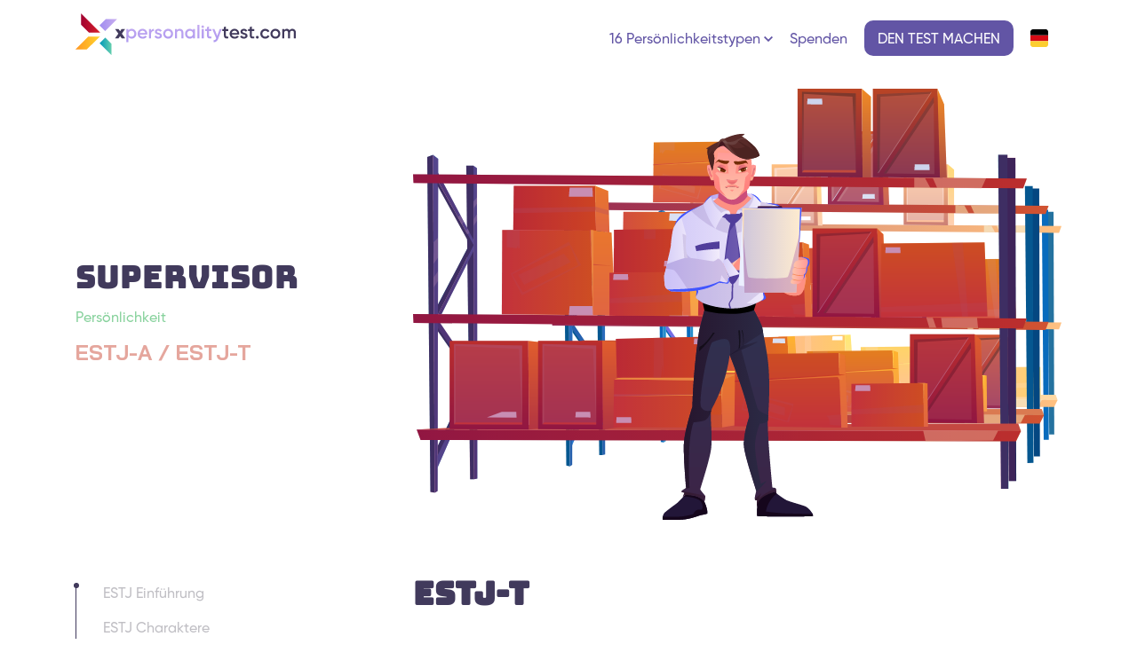

--- FILE ---
content_type: text/html; charset=UTF-8
request_url: https://www.xpersonalitytest.com/de/estj/estj-t
body_size: 18798
content:
<!DOCTYPE html>
<html lang="en">

<head>
    <meta charset="UTF-8">
    <meta http-equiv="X-UA-Compatible" content="IE=edge">
    <meta name="viewport" content="width=device-width, initial-scale=1.0">
    <meta name="robots" content="index,follow"/>
    <meta name="dmca-site-verification" content="V3lZdExSbmpJRnI3REtoYUg5c2J3cXJOWDhGNWxoMnpmZzJZenRRYklPMD01"/>

            
        <link rel="alternate" href="https://www.xpersonalitytest.com/estj/estj-t" hreflang="en" />
<link rel="alternate" href="https://www.xpersonalitytest.com/vi/estj/estj-t" hreflang="vi" />
    <link rel="alternate" href="https://www.xpersonalitytest.com/ja/estj/estj-t" hreflang="ja" />
    <link rel="alternate" href="https://www.xpersonalitytest.com/de/estj/estj-t" hreflang="de" />
    <link rel="alternate" href="https://www.xpersonalitytest.com/fr/estj/estj-t" hreflang="fr" />
<!---->
<!--    <link rel="alternate" href="https://www.xpersonalitytest.com/estj/estj-t" hreflang="es" />-->
<!---->
    <link rel="alternate" href="https://www.xpersonalitytest.com/ko/estj/estj-t" hreflang="ko" />
    <link rel="alternate" href="https://www.xpersonalitytest.com/pt-br/estj/estj-t" hreflang="pt-br" />

<link rel="canonical" href="https://www.xpersonalitytest.com/de/estj/estj-t"/>

        
        
            <title>ESTJ-T Persönlichkeit: Bedeutung &amp; Eigenschaften</title>
    
            <meta name="description" content="Dieser Artikel konzentriert sich auf die Charakteristika von ESTJ-T und ihre Einstellung zu sich selbst und anderen.">
    
    
    
    
    
            <meta property="og:title" content="ESTJ-T Persönlichkeit: Bedeutung &amp; Eigenschaften"/>
    
    
            <meta property="og:description"  content="Dieser Artikel konzentriert sich auf die Charakteristika von ESTJ-T und ihre Einstellung zu sich selbst und anderen.">
    
            <meta property="og:image" content="https://www.xpersonalitytest.com/storage/app/uploads/public/611/b15/b95/611b15b957d86609644092.svg" />
    <link rel="icon" href="https://www.xpersonalitytest.com/themes/quizz/assets/img/favicon.svg" type="image/svg" sizes="16x16">
    <link rel="stylesheet" href="https://www.xpersonalitytest.com/themes/quizz/assets/css/top.css">
    <link rel="stylesheet" href="https://www.xpersonalitytest.com/themes/quizz/assets/css/style.css">
    <link rel="stylesheet" href="https://www.xpersonalitytest.com/themes/quizz/assets/css/custom.css">
    <style>
        .opacity-zero {
            opacity: 0;
        }
    </style>
    <script async src="https://fundingchoicesmessages.google.com/i/pub-5428682283557832?ers=1" nonce="aTrptxOi8M6EmxUvpbVP1A"></script><script nonce="aTrptxOi8M6EmxUvpbVP1A">(function() {function signalGooglefcPresent() {if (!window.frames['googlefcPresent']) {if (document.body) {const iframe = document.createElement('iframe'); iframe.style = 'width: 0; height: 0; border: none; z-index: -1000; left: -1000px; top: -1000px;'; iframe.style.display = 'none'; iframe.name = 'googlefcPresent'; document.body.appendChild(iframe);} else {setTimeout(signalGooglefcPresent, 0);}}}signalGooglefcPresent();})();</script>
    <script>(function(){'use strict';function aa(a){var b=0;return function(){return b<a.length?{done:!1,value:a[b++]}:{done:!0}}}var ba="function"==typeof Object.defineProperties?Object.defineProperty:function(a,b,c){if(a==Array.prototype||a==Object.prototype)return a;a[b]=c.value;return a};
        function ea(a){a=["object"==typeof globalThis&&globalThis,a,"object"==typeof window&&window,"object"==typeof self&&self,"object"==typeof global&&global];for(var b=0;b<a.length;++b){var c=a[b];if(c&&c.Math==Math)return c}throw Error("Cannot find global object");}var fa=ea(this);function ha(a,b){if(b)a:{var c=fa;a=a.split(".");for(var d=0;d<a.length-1;d++){var e=a[d];if(!(e in c))break a;c=c[e]}a=a[a.length-1];d=c[a];b=b(d);b!=d&&null!=b&&ba(c,a,{configurable:!0,writable:!0,value:b})}}
        var ia="function"==typeof Object.create?Object.create:function(a){function b(){}b.prototype=a;return new b},l;if("function"==typeof Object.setPrototypeOf)l=Object.setPrototypeOf;else{var m;a:{var ja={a:!0},ka={};try{ka.__proto__=ja;m=ka.a;break a}catch(a){}m=!1}l=m?function(a,b){a.__proto__=b;if(a.__proto__!==b)throw new TypeError(a+" is not extensible");return a}:null}var la=l;
        function n(a,b){a.prototype=ia(b.prototype);a.prototype.constructor=a;if(la)la(a,b);else for(var c in b)if("prototype"!=c)if(Object.defineProperties){var d=Object.getOwnPropertyDescriptor(b,c);d&&Object.defineProperty(a,c,d)}else a[c]=b[c];a.A=b.prototype}function ma(){for(var a=Number(this),b=[],c=a;c<arguments.length;c++)b[c-a]=arguments[c];return b}
        var na="function"==typeof Object.assign?Object.assign:function(a,b){for(var c=1;c<arguments.length;c++){var d=arguments[c];if(d)for(var e in d)Object.prototype.hasOwnProperty.call(d,e)&&(a[e]=d[e])}return a};ha("Object.assign",function(a){return a||na});/*Copyright The Closure Library Authors.
 SPDX-License-Identifier: Apache-2.0
*/
        var p=this||self;function q(a){return a};var t,u;a:{for(var oa=["CLOSURE_FLAGS"],v=p,x=0;x<oa.length;x++)if(v=v[oa[x]],null==v){u=null;break a}u=v}var pa=u&&u[610401301];t=null!=pa?pa:!1;var z,qa=p.navigator;z=qa?qa.userAgentData||null:null;function A(a){return t?z?z.brands.some(function(b){return(b=b.brand)&&-1!=b.indexOf(a)}):!1:!1}function B(a){var b;a:{if(b=p.navigator)if(b=b.userAgent)break a;b=""}return-1!=b.indexOf(a)};function C(){return t?!!z&&0<z.brands.length:!1}function D(){return C()?A("Chromium"):(B("Chrome")||B("CriOS"))&&!(C()?0:B("Edge"))||B("Silk")};var ra=C()?!1:B("Trident")||B("MSIE");!B("Android")||D();D();B("Safari")&&(D()||(C()?0:B("Coast"))||(C()?0:B("Opera"))||(C()?0:B("Edge"))||(C()?A("Microsoft Edge"):B("Edg/"))||C()&&A("Opera"));var sa={},E=null;var ta="undefined"!==typeof Uint8Array,ua=!ra&&"function"===typeof btoa;var F="function"===typeof Symbol&&"symbol"===typeof Symbol()?Symbol():void 0,G=F?function(a,b){a[F]|=b}:function(a,b){void 0!==a.g?a.g|=b:Object.defineProperties(a,{g:{value:b,configurable:!0,writable:!0,enumerable:!1}})};function va(a){var b=H(a);1!==(b&1)&&(Object.isFrozen(a)&&(a=Array.prototype.slice.call(a)),I(a,b|1))}
        var H=F?function(a){return a[F]|0}:function(a){return a.g|0},J=F?function(a){return a[F]}:function(a){return a.g},I=F?function(a,b){a[F]=b}:function(a,b){void 0!==a.g?a.g=b:Object.defineProperties(a,{g:{value:b,configurable:!0,writable:!0,enumerable:!1}})};function wa(){var a=[];G(a,1);return a}function xa(a,b){I(b,(a|0)&-99)}function K(a,b){I(b,(a|34)&-73)}function L(a){a=a>>11&1023;return 0===a?536870912:a};var M={};function N(a){return null!==a&&"object"===typeof a&&!Array.isArray(a)&&a.constructor===Object}var O,ya=[];I(ya,39);O=Object.freeze(ya);var P;function Q(a,b){P=b;a=new a(b);P=void 0;return a}
        function R(a,b,c){null==a&&(a=P);P=void 0;if(null==a){var d=96;c?(a=[c],d|=512):a=[];b&&(d=d&-2095105|(b&1023)<<11)}else{if(!Array.isArray(a))throw Error();d=H(a);if(d&64)return a;d|=64;if(c&&(d|=512,c!==a[0]))throw Error();a:{c=a;var e=c.length;if(e){var f=e-1,g=c[f];if(N(g)){d|=256;b=(d>>9&1)-1;e=f-b;1024<=e&&(za(c,b,g),e=1023);d=d&-2095105|(e&1023)<<11;break a}}b&&(g=(d>>9&1)-1,b=Math.max(b,e-g),1024<b&&(za(c,g,{}),d|=256,b=1023),d=d&-2095105|(b&1023)<<11)}}I(a,d);return a}
        function za(a,b,c){for(var d=1023+b,e=a.length,f=d;f<e;f++){var g=a[f];null!=g&&g!==c&&(c[f-b]=g)}a.length=d+1;a[d]=c};function Aa(a){switch(typeof a){case "number":return isFinite(a)?a:String(a);case "boolean":return a?1:0;case "object":if(a&&!Array.isArray(a)&&ta&&null!=a&&a instanceof Uint8Array){if(ua){for(var b="",c=0,d=a.length-10240;c<d;)b+=String.fromCharCode.apply(null,a.subarray(c,c+=10240));b+=String.fromCharCode.apply(null,c?a.subarray(c):a);a=btoa(b)}else{void 0===b&&(b=0);if(!E){E={};c="ABCDEFGHIJKLMNOPQRSTUVWXYZabcdefghijklmnopqrstuvwxyz0123456789".split("");d=["+/=","+/","-_=","-_.","-_"];for(var e=
            0;5>e;e++){var f=c.concat(d[e].split(""));sa[e]=f;for(var g=0;g<f.length;g++){var h=f[g];void 0===E[h]&&(E[h]=g)}}}b=sa[b];c=Array(Math.floor(a.length/3));d=b[64]||"";for(e=f=0;f<a.length-2;f+=3){var k=a[f],w=a[f+1];h=a[f+2];g=b[k>>2];k=b[(k&3)<<4|w>>4];w=b[(w&15)<<2|h>>6];h=b[h&63];c[e++]=g+k+w+h}g=0;h=d;switch(a.length-f){case 2:g=a[f+1],h=b[(g&15)<<2]||d;case 1:a=a[f],c[e]=b[a>>2]+b[(a&3)<<4|g>>4]+h+d}a=c.join("")}return a}}return a};function Ba(a,b,c){a=Array.prototype.slice.call(a);var d=a.length,e=b&256?a[d-1]:void 0;d+=e?-1:0;for(b=b&512?1:0;b<d;b++)a[b]=c(a[b]);if(e){b=a[b]={};for(var f in e)Object.prototype.hasOwnProperty.call(e,f)&&(b[f]=c(e[f]))}return a}function Da(a,b,c,d,e,f){if(null!=a){if(Array.isArray(a))a=e&&0==a.length&&H(a)&1?void 0:f&&H(a)&2?a:Ea(a,b,c,void 0!==d,e,f);else if(N(a)){var g={},h;for(h in a)Object.prototype.hasOwnProperty.call(a,h)&&(g[h]=Da(a[h],b,c,d,e,f));a=g}else a=b(a,d);return a}}
        function Ea(a,b,c,d,e,f){var g=d||c?H(a):0;d=d?!!(g&32):void 0;a=Array.prototype.slice.call(a);for(var h=0;h<a.length;h++)a[h]=Da(a[h],b,c,d,e,f);c&&c(g,a);return a}function Fa(a){return a.s===M?a.toJSON():Aa(a)};function Ga(a,b,c){c=void 0===c?K:c;if(null!=a){if(ta&&a instanceof Uint8Array)return b?a:new Uint8Array(a);if(Array.isArray(a)){var d=H(a);if(d&2)return a;if(b&&!(d&64)&&(d&32||0===d))return I(a,d|34),a;a=Ea(a,Ga,d&4?K:c,!0,!1,!0);b=H(a);b&4&&b&2&&Object.freeze(a);return a}a.s===M&&(b=a.h,c=J(b),a=c&2?a:Q(a.constructor,Ha(b,c,!0)));return a}}function Ha(a,b,c){var d=c||b&2?K:xa,e=!!(b&32);a=Ba(a,b,function(f){return Ga(f,e,d)});G(a,32|(c?2:0));return a};function Ia(a,b){a=a.h;return Ja(a,J(a),b)}function Ja(a,b,c,d){if(-1===c)return null;if(c>=L(b)){if(b&256)return a[a.length-1][c]}else{var e=a.length;if(d&&b&256&&(d=a[e-1][c],null!=d))return d;b=c+((b>>9&1)-1);if(b<e)return a[b]}}function Ka(a,b,c,d,e){var f=L(b);if(c>=f||e){e=b;if(b&256)f=a[a.length-1];else{if(null==d)return;f=a[f+((b>>9&1)-1)]={};e|=256}f[c]=d;e&=-1025;e!==b&&I(a,e)}else a[c+((b>>9&1)-1)]=d,b&256&&(d=a[a.length-1],c in d&&delete d[c]),b&1024&&I(a,b&-1025)}
        function La(a,b){var c=Ma;var d=void 0===d?!1:d;var e=a.h;var f=J(e),g=Ja(e,f,b,d);var h=!1;if(null==g||"object"!==typeof g||(h=Array.isArray(g))||g.s!==M)if(h){var k=h=H(g);0===k&&(k|=f&32);k|=f&2;k!==h&&I(g,k);c=new c(g)}else c=void 0;else c=g;c!==g&&null!=c&&Ka(e,f,b,c,d);e=c;if(null==e)return e;a=a.h;f=J(a);f&2||(g=e,c=g.h,h=J(c),g=h&2?Q(g.constructor,Ha(c,h,!1)):g,g!==e&&(e=g,Ka(a,f,b,e,d)));return e}function Na(a,b){a=Ia(a,b);return null==a||"string"===typeof a?a:void 0}
        function Oa(a,b){a=Ia(a,b);return null!=a?a:0}function S(a,b){a=Na(a,b);return null!=a?a:""};function T(a,b,c){this.h=R(a,b,c)}T.prototype.toJSON=function(){var a=Ea(this.h,Fa,void 0,void 0,!1,!1);return Pa(this,a,!0)};T.prototype.s=M;T.prototype.toString=function(){return Pa(this,this.h,!1).toString()};
        function Pa(a,b,c){var d=a.constructor.v,e=L(J(c?a.h:b)),f=!1;if(d){if(!c){b=Array.prototype.slice.call(b);var g;if(b.length&&N(g=b[b.length-1]))for(f=0;f<d.length;f++)if(d[f]>=e){Object.assign(b[b.length-1]={},g);break}f=!0}e=b;c=!c;g=J(a.h);a=L(g);g=(g>>9&1)-1;for(var h,k,w=0;w<d.length;w++)if(k=d[w],k<a){k+=g;var r=e[k];null==r?e[k]=c?O:wa():c&&r!==O&&va(r)}else h||(r=void 0,e.length&&N(r=e[e.length-1])?h=r:e.push(h={})),r=h[k],null==h[k]?h[k]=c?O:wa():c&&r!==O&&va(r)}d=b.length;if(!d)return b;
            var Ca;if(N(h=b[d-1])){a:{var y=h;e={};c=!1;for(var ca in y)Object.prototype.hasOwnProperty.call(y,ca)&&(a=y[ca],Array.isArray(a)&&a!=a&&(c=!0),null!=a?e[ca]=a:c=!0);if(c){for(var rb in e){y=e;break a}y=null}}y!=h&&(Ca=!0);d--}for(;0<d;d--){h=b[d-1];if(null!=h)break;var cb=!0}if(!Ca&&!cb)return b;var da;f?da=b:da=Array.prototype.slice.call(b,0,d);b=da;f&&(b.length=d);y&&b.push(y);return b};function Qa(a){return function(b){if(null==b||""==b)b=new a;else{b=JSON.parse(b);if(!Array.isArray(b))throw Error(void 0);G(b,32);b=Q(a,b)}return b}};function Ra(a){this.h=R(a)}n(Ra,T);var Sa=Qa(Ra);var U;function V(a){this.g=a}V.prototype.toString=function(){return this.g+""};var Ta={};function Ua(){return Math.floor(2147483648*Math.random()).toString(36)+Math.abs(Math.floor(2147483648*Math.random())^Date.now()).toString(36)};function Va(a,b){b=String(b);"application/xhtml+xml"===a.contentType&&(b=b.toLowerCase());return a.createElement(b)}function Wa(a){this.g=a||p.document||document}Wa.prototype.appendChild=function(a,b){a.appendChild(b)};
        /*SPDX-License-Identifier: Apache-2.0*/
        function Xa(a,b){a.src=b instanceof V&&b.constructor===V?b.g:"type_error:TrustedResourceUrl";var c,d;(c=(b=null==(d=(c=(a.ownerDocument&&a.ownerDocument.defaultView||window).document).querySelector)?void 0:d.call(c,"script[nonce]"))?b.nonce||b.getAttribute("nonce")||"":"")&&a.setAttribute("nonce",c)};function Ya(a){a=void 0===a?document:a;return a.createElement("script")};function Za(a,b,c,d,e,f){try{var g=a.g,h=Ya(g);h.async=!0;Xa(h,b);g.head.appendChild(h);h.addEventListener("load",function(){e();d&&g.head.removeChild(h)});h.addEventListener("error",function(){0<c?Za(a,b,c-1,d,e,f):(d&&g.head.removeChild(h),f())})}catch(k){f()}};var $a=p.atob("aHR0cHM6Ly93d3cuZ3N0YXRpYy5jb20vaW1hZ2VzL2ljb25zL21hdGVyaWFsL3N5c3RlbS8xeC93YXJuaW5nX2FtYmVyXzI0ZHAucG5n"),ab=p.atob("WW91IGFyZSBzZWVpbmcgdGhpcyBtZXNzYWdlIGJlY2F1c2UgYWQgb3Igc2NyaXB0IGJsb2NraW5nIHNvZnR3YXJlIGlzIGludGVyZmVyaW5nIHdpdGggdGhpcyBwYWdlLg=="),bb=p.atob("RGlzYWJsZSBhbnkgYWQgb3Igc2NyaXB0IGJsb2NraW5nIHNvZnR3YXJlLCB0aGVuIHJlbG9hZCB0aGlzIHBhZ2Uu");function db(a,b,c){this.i=a;this.l=new Wa(this.i);this.g=null;this.j=[];this.m=!1;this.u=b;this.o=c}
        function eb(a){if(a.i.body&&!a.m){var b=function(){fb(a);p.setTimeout(function(){return gb(a,3)},50)};Za(a.l,a.u,2,!0,function(){p[a.o]||b()},b);a.m=!0}}
        function fb(a){for(var b=W(1,5),c=0;c<b;c++){var d=X(a);a.i.body.appendChild(d);a.j.push(d)}b=X(a);b.style.bottom="0";b.style.left="0";b.style.position="fixed";b.style.width=W(100,110).toString()+"%";b.style.zIndex=W(2147483544,2147483644).toString();b.style["background-color"]=hb(249,259,242,252,219,229);b.style["box-shadow"]="0 0 12px #888";b.style.color=hb(0,10,0,10,0,10);b.style.display="flex";b.style["justify-content"]="center";b.style["font-family"]="Roboto, Arial";c=X(a);c.style.width=W(80,
            85).toString()+"%";c.style.maxWidth=W(750,775).toString()+"px";c.style.margin="24px";c.style.display="flex";c.style["align-items"]="flex-start";c.style["justify-content"]="center";d=Va(a.l.g,"IMG");d.className=Ua();d.src=$a;d.alt="Warning icon";d.style.height="24px";d.style.width="24px";d.style["padding-right"]="16px";var e=X(a),f=X(a);f.style["font-weight"]="bold";f.textContent=ab;var g=X(a);g.textContent=bb;Y(a,e,f);Y(a,e,g);Y(a,c,d);Y(a,c,e);Y(a,b,c);a.g=b;a.i.body.appendChild(a.g);b=W(1,5);for(c=
                                                                                                                                                                                                                                                                                                                                                                                                                                                                                                                                       0;c<b;c++)d=X(a),a.i.body.appendChild(d),a.j.push(d)}function Y(a,b,c){for(var d=W(1,5),e=0;e<d;e++){var f=X(a);b.appendChild(f)}b.appendChild(c);c=W(1,5);for(d=0;d<c;d++)e=X(a),b.appendChild(e)}function W(a,b){return Math.floor(a+Math.random()*(b-a))}function hb(a,b,c,d,e,f){return"rgb("+W(Math.max(a,0),Math.min(b,255)).toString()+","+W(Math.max(c,0),Math.min(d,255)).toString()+","+W(Math.max(e,0),Math.min(f,255)).toString()+")"}function X(a){a=Va(a.l.g,"DIV");a.className=Ua();return a}
        function gb(a,b){0>=b||null!=a.g&&0!=a.g.offsetHeight&&0!=a.g.offsetWidth||(ib(a),fb(a),p.setTimeout(function(){return gb(a,b-1)},50))}
        function ib(a){var b=a.j;var c="undefined"!=typeof Symbol&&Symbol.iterator&&b[Symbol.iterator];if(c)b=c.call(b);else if("number"==typeof b.length)b={next:aa(b)};else throw Error(String(b)+" is not an iterable or ArrayLike");for(c=b.next();!c.done;c=b.next())(c=c.value)&&c.parentNode&&c.parentNode.removeChild(c);a.j=[];(b=a.g)&&b.parentNode&&b.parentNode.removeChild(b);a.g=null};function jb(a,b,c,d,e){function f(k){document.body?g(document.body):0<k?p.setTimeout(function(){f(k-1)},e):b()}function g(k){k.appendChild(h);p.setTimeout(function(){h?(0!==h.offsetHeight&&0!==h.offsetWidth?b():a(),h.parentNode&&h.parentNode.removeChild(h)):a()},d)}var h=kb(c);f(3)}function kb(a){var b=document.createElement("div");b.className=a;b.style.width="1px";b.style.height="1px";b.style.position="absolute";b.style.left="-10000px";b.style.top="-10000px";b.style.zIndex="-10000";return b};function Ma(a){this.h=R(a)}n(Ma,T);function lb(a){this.h=R(a)}n(lb,T);var mb=Qa(lb);function nb(a){a=Na(a,4)||"";if(void 0===U){var b=null;var c=p.trustedTypes;if(c&&c.createPolicy){try{b=c.createPolicy("goog#html",{createHTML:q,createScript:q,createScriptURL:q})}catch(d){p.console&&p.console.error(d.message)}U=b}else U=b}a=(b=U)?b.createScriptURL(a):a;return new V(a,Ta)};function ob(a,b){this.m=a;this.o=new Wa(a.document);this.g=b;this.j=S(this.g,1);this.u=nb(La(this.g,2));this.i=!1;b=nb(La(this.g,13));this.l=new db(a.document,b,S(this.g,12))}ob.prototype.start=function(){pb(this)};
        function pb(a){qb(a);Za(a.o,a.u,3,!1,function(){a:{var b=a.j;var c=p.btoa(b);if(c=p[c]){try{var d=Sa(p.atob(c))}catch(e){b=!1;break a}b=b===Na(d,1)}else b=!1}b?Z(a,S(a.g,14)):(Z(a,S(a.g,8)),eb(a.l))},function(){jb(function(){Z(a,S(a.g,7));eb(a.l)},function(){return Z(a,S(a.g,6))},S(a.g,9),Oa(a.g,10),Oa(a.g,11))})}function Z(a,b){a.i||(a.i=!0,a=new a.m.XMLHttpRequest,a.open("GET",b,!0),a.send())}function qb(a){var b=p.btoa(a.j);a.m[b]&&Z(a,S(a.g,5))};(function(a,b){p[a]=function(){var c=ma.apply(0,arguments);p[a]=function(){};b.apply(null,c)}})("__h82AlnkH6D91__",function(a){"function"===typeof window.atob&&(new ob(window,mb(window.atob(a)))).start()});}).call(this);

    window.__h82AlnkH6D91__("[base64]/[base64]/[base64]/[base64]");</script>
    <!-- Global site tag (gtag.js) - Google Analytics -->
    <script async src="https://www.googletagmanager.com/gtag/js?id=G-7L0F5XFSGH"></script>
    <script>
        window.dataLayer = window.dataLayer || [];
        function gtag(){dataLayer.push(arguments);}
        gtag('js', new Date());

        gtag('config', 'G-7L0F5XFSGH');
    </script>
    <script async src="https://pagead2.googlesyndication.com/pagead/js/adsbygoogle.js?client=ca-pub-5428682283557832" crossorigin="anonymous"></script>
</head>
    <body>
        
        <nav class="container-fluid top-nav">
    <div class="container">
        <div class="row">
            <div class="col-12 d-flex justify-content-between align-items-center">
                <a class="logo" href="https://www.xpersonalitytest.com/de"><img src="https://www.xpersonalitytest.com/themes/quizz/assets/img/logo.svg" alt="xpersonalitytest"/></a>
                <div>
                    <div class="dropdown d-none d-md-inline-block">
                        <button onclick="myFunction()" class="dropbtn">16 Persönlichkeitstypen <img
                                src="https://www.xpersonalitytest.com/themes/quizz/assets/img/arrow-down.svg" alt="Pfeil nach unten"></button>
                        <a href="https://www.xpersonalitytest.com/de/donate">Spenden</a>
                        <div id="typeDropdown" class="dropdown-content">
            <p class="mbti-type mb-0"><img src="https://www.xpersonalitytest.com/themes/quizz/assets/img/analysts.svg" alt="Analysten"> <b>Analysten</b></p>
        <p class="mt-1 mb-1">Intuitive (N) und Denkende (T) Persönlichkeitstypen, bekannt für ihre Rationalität, Unparteilichkeit und intellektuelle Exzellenz.</p>
        <div class="d-flex">
                            <a href="https://www.xpersonalitytest.com/de/intj">
                                                                                                        <div class="type gradient-green">
                        <p style="text-transform: uppercase;">intj</p>
                        <p><b>Architekt</b></p>
                    </div>
                </a>
                            <a href="https://www.xpersonalitytest.com/de/intp">
                                                                                                        <div class="type gradient-green">
                        <p style="text-transform: uppercase;">intp</p>
                        <p><b> Logiker</b></p>
                    </div>
                </a>
                            <a href="https://www.xpersonalitytest.com/de/entj">
                                                                                                        <div class="type gradient-green">
                        <p style="text-transform: uppercase;">entj</p>
                        <p><b>Kommandeur</b></p>
                    </div>
                </a>
                            <a href="https://www.xpersonalitytest.com/de/entp">
                                                                                                        <div class="type gradient-green">
                        <p style="text-transform: uppercase;">entp</p>
                        <p><b>Debattierer</b></p>
                    </div>
                </a>
                    </div>
            <p class="mbti-type mb-0"><img src="https://www.xpersonalitytest.com/themes/quizz/assets/img/diplomats.svg" alt="Diplomaten"> <b>Diplomaten</b></p>
        <p class="mt-1 mb-1">Intuitive (N) und Fühlende (F) Persönlichkeitstypen, bekannt für ihre Empathie, diplomatischen Fähigkeiten und leidenschaftlichen Idealismus.</p>
        <div class="d-flex">
                            <a href="https://www.xpersonalitytest.com/de/infj">
                                                                                                        <div class="type gradient-yellow">
                        <p style="text-transform: uppercase;">infj</p>
                        <p><b>Der Berater</b></p>
                    </div>
                </a>
                            <a href="https://www.xpersonalitytest.com/de/infp">
                                                                                                        <div class="type gradient-yellow">
                        <p style="text-transform: uppercase;">infp</p>
                        <p><b>Der Vermittler</b></p>
                    </div>
                </a>
                            <a href="https://www.xpersonalitytest.com/de/enfj">
                                                                                                        <div class="type gradient-yellow">
                        <p style="text-transform: uppercase;">enfj</p>
                        <p><b>Protagonist</b></p>
                    </div>
                </a>
                            <a href="https://www.xpersonalitytest.com/de/enfp">
                                                                                                        <div class="type gradient-yellow">
                        <p style="text-transform: uppercase;">enfp</p>
                        <p><b>Aktivist</b></p>
                    </div>
                </a>
                    </div>
            <p class="mbti-type mb-0"><img src="https://www.xpersonalitytest.com/themes/quizz/assets/img/sentinels.svg" alt=" Wächter"> <b> Wächter</b></p>
        <p class="mt-1 mb-1">Beobachtende (S) und Beurteilende (J) Persönlichkeitstypen, bekannt für ihre Praktikabilität und ihren Fokus auf Ordnung, Sicherheit und Stabilität.</p>
        <div class="d-flex">
                            <a href="https://www.xpersonalitytest.com/de/istj">
                                                                                                        <div class="type gradient-purple">
                        <p style="text-transform: uppercase;">istj</p>
                        <p><b>Der Inspektor</b></p>
                    </div>
                </a>
                            <a href="https://www.xpersonalitytest.com/de/isfj">
                                                                                                        <div class="type gradient-purple">
                        <p style="text-transform: uppercase;">isfj</p>
                        <p><b>Beschützer</b></p>
                    </div>
                </a>
                            <a href="https://www.xpersonalitytest.com/de/estj">
                                                                                                        <div class="type gradient-purple">
                        <p style="text-transform: uppercase;">estj</p>
                        <p><b>Supervisor</b></p>
                    </div>
                </a>
                            <a href="https://www.xpersonalitytest.com/de/esfj">
                                                                                                        <div class="type gradient-purple">
                        <p style="text-transform: uppercase;">esfj</p>
                        <p><b>Konsul</b></p>
                    </div>
                </a>
                    </div>
            <p class="mbti-type mb-0"><img src="https://www.xpersonalitytest.com/themes/quizz/assets/img/explorers.svg" alt="Entdecker"> <b>Entdecker</b></p>
        <p class="mt-1 mb-1">Beobachtende (S) und suchende (P) Persönlichkeitstypen, bekannt für ihre Spontaneität, Einfallsreichtum und Flexibilität.</p>
        <div class="d-flex">
                            <a href="https://www.xpersonalitytest.com/de/istp">
                                                                   
                                        <div class="type gradient-red">
                        <p style="text-transform: uppercase;">istp</p>
                        <p><b>Virtuose</b></p>
                    </div>
                </a>
                            <a href="https://www.xpersonalitytest.com/de/isfp">
                                                                   
                                        <div class="type gradient-red">
                        <p style="text-transform: uppercase;">isfp</p>
                        <p><b> Komponist</b></p>
                    </div>
                </a>
                            <a href="https://www.xpersonalitytest.com/de/estp">
                                                                   
                                        <div class="type gradient-red">
                        <p style="text-transform: uppercase;">estp</p>
                        <p><b>Der Macher</b></p>
                    </div>
                </a>
                            <a href="https://www.xpersonalitytest.com/de/esfp">
                                                                   
                                        <div class="type gradient-red">
                        <p style="text-transform: uppercase;">esfp</p>
                        <p><b>Der Entertainer</b></p>
                    </div>
                </a>
                    </div>
    </div>


                    </div>
                    <a href="https://www.xpersonalitytest.com/de/free-personality-test" class="purple-btn small-btn">Den Test machen</a>
                    <div class="dropdown d-none d-md-inline-block">
                        <button onclick="languageFunction()" class="dropbtn language-btn de"></button>
                        <div id="languageDropdown" class="dropdown-content language-dropdown-content">
                            <a href="https://www.xpersonalitytest.com/estj/estj-t" data-request="onSwitchLocale" data-request-data="locale: 'en'">
                                <img src="https://www.xpersonalitytest.com/themes/quizz/assets/img/en.svg" alt="English"> English
                            </a>
                            <a href="https://www.xpersonalitytest.com/vi/estj/estj-t" data-request="onSwitchLocale" data-request-data="locale: 'vi'">
                                <img src="https://www.xpersonalitytest.com/themes/quizz/assets/img/vn.svg" alt="Tiếng Việt"> Tiếng Việt
                            </a>
                            <a href="https://www.xpersonalitytest.com/ja/estj/estj-t" data-request="onSwitchLocale" data-request-data="locale: 'ja'">
                                <img src="https://www.xpersonalitytest.com/themes/quizz/assets/img/ja.svg" alt="Japan"> Japan
                            </a>
                            <a href="" data-request="onSwitchLocale" data-request-data="locale: 'de'">
                                <img src="https://www.xpersonalitytest.com/themes/quizz/assets/img/de.svg" alt="Germany"> Germany
                            </a>
                            <a href="" data-request="onSwitchLocale" data-request-data="locale: 'fr'">
                                <img src="https://www.xpersonalitytest.com/themes/quizz/assets/img/fr.svg" alt="France"> France
                            </a>
                            <a href="" data-request="onSwitchLocale" data-request-data="locale: 'pt-br'">
                                <img src="https://www.xpersonalitytest.com/themes/quizz/assets/img/pt-br.svg" alt="Brazil"> Brazil
                            </a>
                            <a href="" data-request="onSwitchLocale" data-request-data="locale: 'ko'">
                                <img src="https://www.xpersonalitytest.com/themes/quizz/assets/img/ko.svg" alt="Korea"> Korea
                            </a>
<!--                            <a href="" data-request="onSwitchLocale" data-request-data="locale: 'es'">-->
<!--                                <img src="https://www.xpersonalitytest.com/themes/quizz/assets/img/es.svg" alt="Spain"> Spain-->
<!--                            </a>-->
                        </div>
                    </div>
                </div>
                <div class="d-flex align-items-center mt-3 d-md-none">
                    <div id="typeMobile" class="overlay">
                        <a href="javascript:void(0)" class="closebtn" onclick="closetypeMobile()">
                            <img src="https://www.xpersonalitytest.com/themes/quizz/assets/img/close.svg" alt="schließen">
                        </a>
                        <div class="overlay-content">
                            
<div>
        <p class="mbti-type mb-0"><img src="https://www.xpersonalitytest.com/themes/quizz/assets/img/analysts.svg" alt="Analysten"> <b>Analysten</b></p>
    <p class="mt-1">Intuitive (N) und Denkende (T) Persönlichkeitstypen, bekannt für ihre Rationalität, Unparteilichkeit und intellektuelle Exzellenz.</p>
    <div class="d-flex">
                <a href="https://www.xpersonalitytest.com/de/intj">
                                                                <div class="type gradient-green">
                <p>intj</p>
                <p><b>Architekt</b></p>
            </div>
        </a>
                <a href="https://www.xpersonalitytest.com/de/intp">
                                                                <div class="type gradient-green">
                <p>intp</p>
                <p><b> Logiker</b></p>
            </div>
        </a>
                <a href="https://www.xpersonalitytest.com/de/entj">
                                                                <div class="type gradient-green">
                <p>entj</p>
                <p><b>Kommandeur</b></p>
            </div>
        </a>
                <a href="https://www.xpersonalitytest.com/de/entp">
                                                                <div class="type gradient-green">
                <p>entp</p>
                <p><b>Debattierer</b></p>
            </div>
        </a>
            </div>
        <p class="mbti-type mb-0"><img src="https://www.xpersonalitytest.com/themes/quizz/assets/img/diplomats.svg" alt="Diplomaten"> <b>Diplomaten</b></p>
    <p class="mt-1">Intuitive (N) und Fühlende (F) Persönlichkeitstypen, bekannt für ihre Empathie, diplomatischen Fähigkeiten und leidenschaftlichen Idealismus.</p>
    <div class="d-flex">
                <a href="https://www.xpersonalitytest.com/de/infj">
                                                                <div class="type gradient-yellow">
                <p>infj</p>
                <p><b>Der Berater</b></p>
            </div>
        </a>
                <a href="https://www.xpersonalitytest.com/de/infp">
                                                                <div class="type gradient-yellow">
                <p>infp</p>
                <p><b>Der Vermittler</b></p>
            </div>
        </a>
                <a href="https://www.xpersonalitytest.com/de/enfj">
                                                                <div class="type gradient-yellow">
                <p>enfj</p>
                <p><b>Protagonist</b></p>
            </div>
        </a>
                <a href="https://www.xpersonalitytest.com/de/enfp">
                                                                <div class="type gradient-yellow">
                <p>enfp</p>
                <p><b>Aktivist</b></p>
            </div>
        </a>
            </div>
        <p class="mbti-type mb-0"><img src="https://www.xpersonalitytest.com/themes/quizz/assets/img/sentinels.svg" alt=" Wächter"> <b> Wächter</b></p>
    <p class="mt-1">Beobachtende (S) und Beurteilende (J) Persönlichkeitstypen, bekannt für ihre Praktikabilität und ihren Fokus auf Ordnung, Sicherheit und Stabilität.</p>
    <div class="d-flex">
                <a href="https://www.xpersonalitytest.com/de/istj">
                                                                <div class="type gradient-purple">
                <p>istj</p>
                <p><b>Der Inspektor</b></p>
            </div>
        </a>
                <a href="https://www.xpersonalitytest.com/de/isfj">
                                                                <div class="type gradient-purple">
                <p>isfj</p>
                <p><b>Beschützer</b></p>
            </div>
        </a>
                <a href="https://www.xpersonalitytest.com/de/estj">
                                                                <div class="type gradient-purple">
                <p>estj</p>
                <p><b>Supervisor</b></p>
            </div>
        </a>
                <a href="https://www.xpersonalitytest.com/de/esfj">
                                                                <div class="type gradient-purple">
                <p>esfj</p>
                <p><b>Konsul</b></p>
            </div>
        </a>
            </div>
        <p class="mbti-type mb-0"><img src="https://www.xpersonalitytest.com/themes/quizz/assets/img/explorers.svg" alt="Entdecker"> <b>Entdecker</b></p>
    <p class="mt-1">Beobachtende (S) und suchende (P) Persönlichkeitstypen, bekannt für ihre Spontaneität, Einfallsreichtum und Flexibilität.</p>
    <div class="d-flex">
                <a href="https://www.xpersonalitytest.com/de/istp">
                                           
                        <div class="type gradient-red">
                <p>istp</p>
                <p><b>Virtuose</b></p>
            </div>
        </a>
                <a href="https://www.xpersonalitytest.com/de/isfp">
                                           
                        <div class="type gradient-red">
                <p>isfp</p>
                <p><b> Komponist</b></p>
            </div>
        </a>
                <a href="https://www.xpersonalitytest.com/de/estp">
                                           
                        <div class="type gradient-red">
                <p>estp</p>
                <p><b>Der Macher</b></p>
            </div>
        </a>
                <a href="https://www.xpersonalitytest.com/de/esfp">
                                           
                        <div class="type gradient-red">
                <p>esfp</p>
                <p><b>Der Entertainer</b></p>
            </div>
        </a>
            </div>
    </div>

                        </div>
                    </div>
                    <span class="dropbtn d-flex" onclick="opentypeMobile()">
                        16 Typen <img src="https://www.xpersonalitytest.com/themes/quizz/assets/img/arrow-down.svg" alt="Pfeil nach unten" class="ml-1">
                    </span>
                    <div class="dropdown">
                        <button onclick="languageFunctionMobile()" class="dropbtn language-btn de"></button>
                        <div id="languageDropdownMobile" class="dropdown-content language-dropdown-content">
                            <a href="https://www.xpersonalitytest.com/estj/estj-t" data-request="onSwitchLocale" data-request-data="locale: 'en'">
                                <img src="https://www.xpersonalitytest.com/themes/quizz/assets/img/en.svg" alt="English"> English
                            </a>
                            <a href="https://www.xpersonalitytest.com/estj/estj-t" data-request="onSwitchLocale" data-request-data="locale: 'vi'">
                                <img src="https://www.xpersonalitytest.com/themes/quizz/assets/img/vn.svg" alt="Tiếng Việt"> Tiếng Việt
                            </a>
                            <a href="https://www.xpersonalitytest.com/ja/estj/estj-t" data-request="onSwitchLocale" data-request-data="locale: 'ja'">
                                <img src="https://www.xpersonalitytest.com/themes/quizz/assets/img/ja.svg" alt="Japan"> Japan
                            </a>
                            <a href="" data-request="onSwitchLocale" data-request-data="locale: 'de'">
                                <img src="https://www.xpersonalitytest.com/themes/quizz/assets/img/de.svg" alt="Germany"> Germany
                            </a>
                            <a href="" data-request="onSwitchLocale" data-request-data="locale: 'fr'">
                                <img src="https://www.xpersonalitytest.com/themes/quizz/assets/img/fr.svg" alt="France"> France
                            </a>
                            <a href="" data-request="onSwitchLocale" data-request-data="locale: 'pt-br'">
                                <img src="https://www.xpersonalitytest.com/themes/quizz/assets/img/pt-br.svg" alt="Brazil"> Brazil
                            </a>
                            <a href="" data-request="onSwitchLocale" data-request-data="locale: 'ko'">
                                <img src="https://www.xpersonalitytest.com/themes/quizz/assets/img/ko.svg" alt="Korea"> Korea
                            </a>
<!--                            <a href="" data-request="onSwitchLocale" data-request-data="locale: 'es'">-->
<!--                                <img src="https://www.xpersonalitytest.com/themes/quizz/assets/img/es.svg" alt="Spain"> Spain-->
<!--                            </a>-->
                        </div>
                    </div>
                    <div id="myNav" class="overlay">
                        <a href="javascript:void(0)" class="closebtn" onclick="closeNav()">
                            <img src="https://www.xpersonalitytest.com/themes/quizz/assets/img/close.svg" alt="schließen">
                        </a>
                        <div class="overlay-content">

                            <div class="row align-items-center">
                                <div class="col-sm-6">
                                    <a href="https://www.xpersonalitytest.com/de/free-personality-test" class="purple-btn big-btn">Machen Sie jetzt den Test</a>
                                </div>
                                <div class="col-sm-6">
                                    <a href="https://www.xpersonalitytest.com/de/donate" class="secondary-btn big-btn">Spenden</a>
                                </div>
                            </div>
                                                            <ul>
                                                <li><a href="https://www.xpersonalitytest.com/de/estj">ESTJ Einführung</a></li>
                            <li><a href="https://www.xpersonalitytest.com/de/estj/characters">ESTJ Charaktere</a></li>
                            <li><a href="https://www.xpersonalitytest.com/de/estj/strengths-and-weaknesses">ESTJ Stärken &amp; Schwächen</a></li>
                            <li><a href="https://www.xpersonalitytest.com/de/estj/estj-a">ESTJ-A</a></li>
                            <li><a href="https://www.xpersonalitytest.com/de/estj/estj-t">ESTJ-T</a></li>
                            <li><a href="https://www.xpersonalitytest.com/de/estj/career-match-jobs">ESTJ Karriere Matches</a></li>
                            <li><a href="https://www.xpersonalitytest.com/de/estj/relationship-compability">ESTJ Kompatibilität &amp; Beziehung</a></li>
                            <li><a href="https://www.xpersonalitytest.com/de/estj/famous-celebrity-people">ESTJ Berühmte Menschen</a></li>
                            <li><a href="https://www.xpersonalitytest.com/de/estj/enneagram">ESTJ Enneagramm</a></li>
                            <li><a href="https://www.xpersonalitytest.com/de/estj/hobbies">ESTJ Hobbys</a></li>
    </ul>
                                                    </div>
                    </div>
                    <span style="cursor:pointer" onclick="openNav()">
                        <img src="https://www.xpersonalitytest.com/themes/quizz/assets/img/toggler.svg" alt="Umschalter">
                    </span>
                </div>
            </div>
        </div>
    </div>
</nav>        <main>
            
<section class="container type-detail-banner">
    <div class="row align-items-center">
        <div class="col-sm-4 col-lg-5">
            <p class="title">Supervisor</p>
            <p class="green">Persönlichkeit</p>
            <p class="subtitle pink">estj-A / estj-T</p>
        </div>
        <div class="col-sm-8 col-lg-7">
            <img src="https://www.xpersonalitytest.com/storage/app/uploads/public/611/b15/b95/611b15b957d86609644092.svg" alt="Supervisor" class="w-100">
        </div>
    </div>
</section>
<section class="container mt-5">
    <div class="row">
        <div class="col-md-4 pr-5 d-none d-md-block">
            <ul class="sidebar">
                                                                                                                        <li><a href="https://www.xpersonalitytest.com/de/estj" 
                    class="">ESTJ Einführung</a></li>
                                                                            <li><a href="https://www.xpersonalitytest.com/de/estj/characters" 
                    class="">ESTJ Charaktere</a></li>
                                                                            <li><a href="https://www.xpersonalitytest.com/de/estj/strengths-and-weaknesses" 
                    class="">ESTJ Stärken &amp; Schwächen</a></li>
                                                                            <li><a href="https://www.xpersonalitytest.com/de/estj/estj-a" 
                    class="">ESTJ-A</a></li>
                                                                            <li><a href="https://www.xpersonalitytest.com/de/estj/estj-t" 
                    class="sidebar-active">ESTJ-T</a></li>
                                                                            <li><a href="https://www.xpersonalitytest.com/de/estj/career-match-jobs" 
                    class="">ESTJ Karriere Matches</a></li>
                                                                            <li><a href="https://www.xpersonalitytest.com/de/estj/relationship-compability" 
                    class="">ESTJ Kompatibilität &amp; Beziehung</a></li>
                                                                            <li><a href="https://www.xpersonalitytest.com/de/estj/famous-celebrity-people" 
                    class="">ESTJ Berühmte Menschen</a></li>
                                                                            <li><a href="https://www.xpersonalitytest.com/de/estj/enneagram" 
                    class="">ESTJ Enneagramm</a></li>
                                                                            <li><a href="https://www.xpersonalitytest.com/de/estj/hobbies" 
                    class="">ESTJ Hobbys</a></li>
                                <div class="circle circle-top"></div>
                <div class="circle circle-bottom"></div>
            </ul>
        </div>
        <div class="col-md-8">
            <h1 class="title page-section" id="introduction-of-myer-brigg">ESTJ-T</h1>
            <p dir="ltr" style="text-align: justify;"><strong>Menschen mit dem Typ ESTJ-T haben, wie der ESTJ-A Subtyp, die typischen ESTJ-Stärken und -Schwächen. Aufgrund ihrer wechselhaften Natur unterscheiden sich jedoch ihre Charakterstärken und -schwächen von denen der durchsetzungsstarken Führungskräfte.</strong></p>

<h2 dir="ltr" style="text-align: justify;"><strong>I. ESTJ-T Bedeutung</strong></h2>

<p dir="ltr" style="text-align: justify;">Der turbulente ESTJ, auch als turbulente Führungskraft bekannt, wird durch den ESTJ-T dargestellt. Dieser Persönlichkeitstyp reagiert emotionaler und ist leichter reizbar. Dies ist meistens das Ergebnis eines defensiven statt eines aggressiven Ansatzes.</p>

<p dir="ltr" style="text-align: justify;">Beide Arten von Führungskräften, wie Extravertierte, brauchen Menschen in ihrem Leben. Allerdings haben turbulente Führungskräfte ein größeres Bedürfnis danach als durchsetzungsstarke Führungskräfte. Turbulente Führungskräfte stehen unter mehr Druck, sich anzupassen. Dieser Stress kann dazu führen, dass diese Menschen sensibler auf die Bedürfnisse anderer reagieren.</p>

<p dir="ltr" style="text-align: justify;">Die ESTJs sind loyale Gefährten. Sie schätzen die Hingabe ihrer Freunde. Das könnte einer der Gründe sein, warum sie nicht viele neue Freunde finden.</p>

<p dir="ltr" style="text-align: justify;">Turbulente Führungskräfte sind geborene Anführer, die Stärke und Autorität ausstrahlen und diese Qualitäten mit Hingabe und Engagement ausbalancieren. Andere können ihnen aufgrund ihrer Eigenschaften leicht vertrauen. Aufgrund ihrer engagierten und verpflichteten Haltung streben sie oft nach einer stabilen und sicheren Position im Beruf.</p>

<p dir="ltr" style="text-align: justify;">Turbulente ESTJs benötigen auch die Gesellschaft anderer. Sie haben jedoch mehr Schwierigkeiten, Freundschaft zu verstehen, als es ESTJ-As tun. Der Grund dafür ist, dass sie empfindlicher auf die Bedürfnisse anderer reagieren, wodurch sie Angst haben, ihre Freunde zu enttäuschen.</p>

<h2 dir="ltr" style="text-align: justify;"><strong>II. ESTJ-T Eigenschaften</strong></h2>

<h3 dir="ltr" style="text-align: justify;"><strong>1. Fleißig</strong></h3>

<p dir="ltr" style="text-align: justify;">Durchsetzungsfähige Führungskräfte sind selbstsicherer als turbulente Führungskräfte. Deshalb arbeiten sie noch härter als ESTJ-As, um ihre Ziele zu erreichen. Selbst wenn die Arbeit mühsam oder schwierig für sie ist, geben sie nicht auf.</p>

<p dir="ltr" style="text-align: justify;">Nichts kann ein Unternehmen davon abhalten, erfolgreich zu sein, wenn sein Ziel mit den Idealen von ESTJ-Ts übereinstimmt. Als Untergebene sind ESTJ-Ts verantwortlich und fleißig. Sie halten sich an etablierte Normen und Vorgehensweisen und sind zögerlich, davon abzuweichen.</p>

<p dir="ltr" style="text-align: justify;">Turbulente Führungskräfte (ESTJ-T) fehlt das Selbstvertrauen von durchsetzungsfähigen Führungskräften. Daher arbeiten sie noch härter als ESTJ-As, um ihre Ziele zu erreichen. Auch wenn die Arbeit für sie anstrengend oder hart ist, geben sie nie auf.</p>

<p dir="ltr" style="text-align: justify;">Menschen mit dem Persönlichkeitstyp ESTJ-T haben eine starke Arbeitsmoral und glauben daran, alles zu tun, um sich weiterzuentwickeln. Der ESTJ möchte als der Beste in allem, was er tut, anerkannt werden, unabhängig von seiner beruflichen Bezeichnung.</p>

<p dir="ltr" style="text-align: justify;">Sie setzen sich oft sehr stark unter Druck und setzen hohe Ansprüche an sich selbst, um erfolgreich zu sein. ESTJs wollen nicht als faul angesehen werden und möchten wertvolle Mitglieder ihrer Gemeinschaft und ihres Arbeitsteams sein. Sie schätzen ihre Freizeit, aber wenn es um die Arbeit geht, geben sie alles.</p>

<h3 dir="ltr" style="text-align: justify;"><strong>2. Realistische Einstellung</strong></h3>

<p dir="ltr" style="text-align: justify;">Menschen mit dem Persönlichkeitstyp ESTJ-T sind sehr praktisch und pragmatisch und konzentrieren sich lieber auf die Gegenwart als sich Sorgen um die Zukunft zu machen. Turbulente Führungskräfte sind viel offener für andere und haben ein größeres Bedürfnis nach Menschen in ihrem Leben. Selbst alleine in einem Restaurant zu essen, fällt ihnen schwerer als durchsetzungsfähigen Führungskräften. Menschen scheinen für ihr Wohlbefinden und ihren Komfort notwendig zu sein.</p>

<p dir="ltr" style="text-align: justify;">Ein gesteigertes Bedürfnis nach Menschen kann für den turbulenten ESTJ ein großer Vorteil sein und ihn offener für neue Ideen und Ansichten machen, um höfliche Beziehungen zu pflegen. Diese Offenheit kann turbulente Führungskräfte sogar dazu drängen, empfindlicher auf die Bedürfnisse und Empfindungen anderer in ihren verschiedenen sozialen und beruflichen Kreisen zu reagieren.</p>

<h3 dir="ltr" style="text-align: justify;"><strong>3. Sensibel</strong></h3>

<p dir="ltr" style="text-align: justify;">Trotz des Denkenden (T) Persönlichkeitstyps sind turbulente CEOs sehr sensibel für die Bedürfnisse anderer. Einer der Gründe, warum sie so schnell vergeben, ist, dass Emotionen in ihrem Leben eine so große Rolle spielen.</p>

<p dir="ltr" style="text-align: justify;">Beziehungen sind sowohl für durchsetzungsfähige als auch für turbulente Führungskräfte wichtig. Sie sind bereit, langfristige Partnerschaften mit Menschen einzugehen, die traditionellen Geschlechterrollen folgen. In Partnerschaften schätzen sie gegenseitiges Vertrauen und Respekt.</p>

<p dir="ltr" style="text-align: justify;">Turbulente ESTJs sind aufmerksamer gegenüber den Bedürfnissen ihrer Partner. Sie sind emotional reaktive Liebhaber, die immer bereit sind, ihre Partner zu schützen und ihnen bei der Bewältigung alltäglicher Herausforderungen zu helfen.</p>

<h3 dir="ltr" style="text-align: justify;"><strong>4. Selbstzweifel</strong></h3>

<p dir="ltr" style="text-align: justify;">Individuen mit dem ESTJ-T Persönlichkeitstyp zweifeln häufig an sich selbst, was sie unsicher in Bezug auf ihr Verhalten macht. Daher verteidigen sie sich oft vor anderen, auch wenn dies unnötig ist.</p>

<p dir="ltr" style="text-align: justify;">Menschen mit dem ESTJ-T Persönlichkeitstyp mögen es nicht zu versagen und fühlen Selbstzweifel, wenn sie einen Fehler machen. Sie arbeiten hart und versuchen, so effizient wie möglich zu sein, was ihnen meistens hilft, Vertrauen in ihre eigenen Fähigkeiten zu haben.</p>

<p dir="ltr" style="text-align: justify;">Wenn der ESTJ-T einen kleinen Fehler macht, fühlen sie sich möglicherweise besorgt und überwältigt, und dies könnte sie dazu bringen, für eine Weile an ihren eigenen Fähigkeiten zu zweifeln.</p>

<p dir="ltr" style="text-align: justify;">In solchen Zeiten benötigen sie die Gesellschaft von Menschen, die an sie glauben und ihnen helfen können, die Perspektive wiederzugewinnen. Jemand, der bereit ist, ihre Fähigkeiten zu schätzen, wird dem ESTJ-T zweifellos helfen, sich wiederzufinden und zu erkennen, was sie können.</p>

<p dir="ltr" style="text-align: justify;">Turbulente Führungspersönlichkeiten neigen eher zu defensiven Gedanken und Handlungen, wenn herkömmlicher Führungsambition Turbulente Zweifel begegnet. Dies kann dazu führen, dass sie ihre Gewinne oder Ambitionen verteidigen.</p>

<p dir="ltr" style="text-align: justify;">Turbulente Führungskräfte geben eher zu, leicht provoziert zu werden und auf Gewalt mit Aggressivität zu reagieren. Dies wird oft als Härte wahrgenommen. Es könnte jedoch auch eine zerbrechlichere Defensive sein.</p>

<h3 dir="ltr" style="text-align: justify;"><strong>5. Leicht beleidigt fühlen</strong></h3>

<p dir="ltr" style="text-align: justify;">Turbulente Führungskräfte sind emotional reaktive Personen, die schnell durch andere verärgert werden. Sie haben Schwierigkeiten, ihre Emotionen zu kontrollieren und werden oft gereizt.</p>

<p dir="ltr" style="text-align: justify;">Für sie geht es jedoch noch weiter. Sie schützen vehement alles, wofür sie verantwortlich sind. Sie könnten wütend und sogar aggressiv werden, um dies zu verteidigen. Turbulente Führungskräfte (ESTJ-T) sehen sich selbst als emotional reaktiver als durchsetzungsfähige Führungskräfte.</p>

<p dir="ltr" style="text-align: justify;">Das bedeutet jedoch nicht, dass Turbulente Führungskräfte immer wütend sind. Menschen mit dem ESTJ-T Persönlichkeitstyp tendieren eher dazu, ihre Emotionen aus praktischen und pragmatischen Gründen zu regulieren.</p>

<p dir="ltr" style="text-align: justify;">Regelmäßig sehr aufgeregt zu sein, ist nicht förderlich für persönliche oder berufliche Beziehungen, die ihnen wichtig sind. Im Allgemeinen neigen diese Persönlichkeiten eher zu einem pragmatischen als zu einem emotionalen Ansatz im Umgang mit anderen.</p>

<h3 dir="ltr" style="text-align: justify;"><strong>6. Zu viele Sorgen</strong></h3>

<p dir="ltr" style="text-align: justify;">Menschen mit dem ESTJ-T Persönlichkeitstyp machen sich zu viele Gedanken darüber, was andere von ihnen halten. Sie passen ihr Verhalten an die Erwartungen anderer an und versuchen, sich anzupassen, um den Anforderungen der anderen zu entsprechen.</p>

<p dir="ltr" style="text-align: justify;">Diese Aktivitäten erfüllen die Bedürfnisse anderer. In vielen Fällen ist dies an sich kein Problem. Sich anzupassen kann eine Möglichkeit sein, eine Verbindung zu ihnen herzustellen. Es wird nur dann zum Problem, wenn es zu weit geht und diese Führungskräfte das verwerfen, was sie einzigartig macht.</p>

<p dir="ltr" style="text-align: justify;">Turbulente Führungskräfte geben eher an, dass sie von ihrer Familie starken Druck verspüren, erfolgreich zu sein. Diese Persönlichkeiten geben eher zu, sich unwohl zu fühlen, wenn sie sozial etwas Falsches tun, selbst wenn niemand es sieht. Also, selbst wenn niemand sie beobachtet, stehen Menschen unter sozialem Druck.</p>

<p dir="ltr" style="text-align: justify;">Solcher Druck mag negativ erscheinen. In der richtigen Dosis kann er jedoch auch ein Maß an Verantwortung vermitteln, das Turbulente Führungskräfte dazu anregt, noch gewissenhafter zu sein. Wenn dieser Druck jedoch zu groß ist, kann er ihre Selbstzweifel verstärken und Sorgen auslösen, die ihre Bemühungen lähmen.</p>

<h3 dir="ltr" style="text-align: justify;"><strong>7. Impulsiv</strong></h3>

<p dir="ltr" style="text-align: justify;">Der ESTJ-Persönlichkeitstyp ist handlungsorientiert und teilt gerne seine einzigartigen Ideen mit seinen Kollegen. Wegen ihrer Hingabe fallen ESTJs oft bei der Arbeit auf. Sie konzentrieren sich in der Regel darauf, ihre Ziele zu erreichen.</p>

<p dir="ltr" style="text-align: justify;">ESTJ-T Persönlichkeiten sind weniger stabil als ESTJ-A Persönlichkeiten. Sie sind am Arbeitsplatz Nonkonformisten, was bedeutet, dass sie häufig von den allgemeinen Normen abweichen und darauf hinweisen, warum die bestehende Regel nicht hilft, gemeinsame Ziele zu erreichen. Manchmal können sie sogar voreilige Urteile fällen.</p>

<p dir="ltr" style="text-align: justify;">Turbulente ESTJs (ESTJ-T) sind ungeduldig, wenn sie in einer Gruppe arbeiten. Sie werden leicht gereizt, wenn Mitglieder sich nicht an die Regeln halten und zu viel Zeit damit verbringen, ihnen die Regeln zu erklären. Daher arbeiten sie oft lieber alleine.</p>

<p dir="ltr" style="text-align: justify;">ESTJ-Ts mögen es nicht, eine neue Aufgabe zu beginnen, ohne genügend Zeit zur Vorbereitung und Einarbeitung zu haben. Impulsiv zu sein ist für den ESTJ-T, der in seinem Leben informierte Entscheidungen treffen möchte, eher riskant, wenn nicht sogar ärgerlich. ESTJ-Ts schätzen ihre Entscheidungen und möchten wissen, dass sich andere auf sie verlassen können.</p>

<h2 dir="ltr" style="text-align: justify;"><strong>III. Berufswahl</strong></h2>

<p dir="ltr" style="text-align: justify;">Es gibt viele Berufe, die sowohl für ESTJ-T als auch für ESTJ-A Persönlichkeiten geeignet sind. Allerdings sind nicht alle Berufswege für ESTJs für den ESTJ-T Subtyp geeignet, aufgrund ihrer besonderen Persönlichkeitsstärken und -schwächen.</p>

<p dir="ltr" style="text-align: justify;">Turbulente Führungskräfte bevorzugen ein gut organisiertes Arbeitsumfeld, in dem sie sowohl ihre eigenen als auch die Anforderungen anderer berücksichtigen können. Sie können sowohl als Führungskräfte als auch als Untergebene gut funktionieren.</p>

<p dir="ltr" style="text-align: justify;">Das Stärkenprofil des ESTJ wird von Ordnung und Organisation dominiert. Sie gedeihen in Führungs- und Managementpositionen, da sie eine starke Affinität in Umgebungen mit klarer Struktur und Hierarchie haben.</p>

<p dir="ltr" style="text-align: justify;">ESTJs sind geborene Führungspersönlichkeiten, die darin hervorragend sind, andere zu leiten. Ihre Leidenschaft und ihr Antrieb, ihre Verpflichtungen zu erfüllen, sowie ihre ausgeprägten Kommunikationsfähigkeiten ermöglichen es ihnen, ihre Kollegen zu motivieren und anzutreiben, um Ziele und Verpflichtungen zu erreichen, insbesondere solche, die der ESTJ als wichtig erachtet.</p>

<p dir="ltr" style="text-align: justify;">Der Executive wird sicherstellen, dass Projekte bis zum Abschluss durchgeführt werden.</p>

<p dir="ltr" style="text-align: justify;"><strong>Hier ist eine Liste der 10 am besten geeigneten Berufswege für ESTJ-T:</strong></p>

<ul style="list-style-type: disc;">
	<li dir="ltr" style="text-align: justify;">Lehrer;</li>
	<li dir="ltr" style="text-align: justify;">Richter;</li>
	<li dir="ltr" style="text-align: justify;">Geschäftsleiter;</li>
	<li dir="ltr" style="text-align: justify;">Immobilienmakler;</li>
	<li dir="ltr" style="text-align: justify;">Finanzberater;</li>
	<li dir="ltr" style="text-align: justify;">Zahnarzt;</li>
	<li dir="ltr" style="text-align: justify;">Verkaufsleiter;</li>
	<li dir="ltr" style="text-align: justify;">Bauinspektor;</li>
	<li dir="ltr" style="text-align: justify;">Revisor;</li>
	<li dir="ltr" style="text-align: justify;">Militäroffizier.</li>
</ul>

            <div class="row mt-5 mb-4">
                <div class="col-12 d-flex justify-content-between">
                    <div class="prev-btn-container ">
                                                <a href="https://www.xpersonalitytest.com/de/estj/estj-a" class="d-inline-flex">
                            <img src="https://www.xpersonalitytest.com/themes/quizz/assets/img/prev-arrow-prev-btn.svg" class="d-none d-lg-block">
                            <img src="https://www.xpersonalitytest.com/themes/quizz/assets/img/prev-arrow-prev-btn-mobile.svg" class="d-lg-none">
                            <span class="prev-btn">ESTJ-A</span>
                        </a>
                                            </div>

                    <div class="next-btn-container ">
                                                <a href="https://www.xpersonalitytest.com/de/estj/career-match-jobs" class="d-inline-flex">
                            <span class="next-btn">ESTJ Karriere Matches</span>
                            <img src="https://www.xpersonalitytest.com/themes/quizz/assets/img/next-arrow-next-btn.svg" alt="next arrow" class="d-none d-lg-block">
                            <img src="https://www.xpersonalitytest.com/themes/quizz/assets/img/next-arrow-next-btn-mobile.svg" alt="pre arrow" class="d-lg-none">
                        </a>
                                            </div>
                </div>
            </div>
        </div>
    </div>
</section>

            <footer class="container">
    <div class="row">
        <div class="col-md-9 d-flex align-items-start">
            

<div class="footer-info">
    <p>
        <a class="footer-logo" href="https://www.xpersonalitytest.com/de"><img src="https://www.xpersonalitytest.com/themes/quizz/assets/img/logo.svg" alt="Logo"/></a>
        X Personality Test gibt Aufschluss über 16 Persönlichkeitstypen, einschließlich Bedeutung, Funktionen,... Wir fördern Ihr persönliches Wachstum und Ihre Karriere auf Grundlage der Ergebnisse unseres kostenlosen Tests.
    </p>
                        <a href="https://www.xpersonalitytest.com/de/intj">INTJ</a>
                    <a href="https://www.xpersonalitytest.com/de/intp">INTP</a>
                    <a href="https://www.xpersonalitytest.com/de/entj">ENTJ</a>
                    <a href="https://www.xpersonalitytest.com/de/entp">ENTP</a>
                                <a href="https://www.xpersonalitytest.com/de/infj">INFJ</a>
                    <a href="https://www.xpersonalitytest.com/de/infp">INFP</a>
                    <a href="https://www.xpersonalitytest.com/de/enfj">ENFJ</a>
                    <a href="https://www.xpersonalitytest.com/de/enfp">ENFP</a>
                                <a href="https://www.xpersonalitytest.com/de/istj">ISTJ</a>
                    <a href="https://www.xpersonalitytest.com/de/isfj">ISFJ</a>
                    <a href="https://www.xpersonalitytest.com/de/estj">ESTJ</a>
                    <a href="https://www.xpersonalitytest.com/de/esfj">ESFJ</a>
                                <a href="https://www.xpersonalitytest.com/de/istp">ISTP</a>
                    <a href="https://www.xpersonalitytest.com/de/isfp">ISFP</a>
                    <a href="https://www.xpersonalitytest.com/de/estp">ESTP</a>
                    <a href="https://www.xpersonalitytest.com/de/esfp">ESFP</a>
            </div>
        </div>
        <div class="col-md-3 d-flex socials">
            <a href=" https://www.facebook.com/xpersonalitytest " title="Facebook" target="_blank">
                <img src="https://www.xpersonalitytest.com/themes/quizz/assets/img/fb.svg" alt="Facebook">
            </a>
            <a href=" https://twitter.com/XpersonalityT " title="Twitter" target="_blank">
                <img src="https://www.xpersonalitytest.com/themes/quizz/assets/img/twit.svg" alt="Twitter">
            </a>
            <a href=" https://www.instagram.com/xpersonalitytest/ " title="Instagram" target="_blank">
                <img src="https://www.xpersonalitytest.com/themes/quizz/assets/img/instagram.svg" alt="Instagram">
            </a>
            <a href=" https://www.youtube.com/channel/UCrtoO45HYyCxGS0RHUWZlVQ " title="Youtube" target="_blank">
                <img src="https://www.xpersonalitytest.com/themes/quizz/assets/img/youtube.svg" alt="Youtube">
            </a>
        </div>
    </div>
    <div class="row mt-5">
        <div class="col-12 d-flex justify-content-between">
            <p>©2011-2021 xpersonalitytest.com <a style="margin-left: 13px;" href="https://www.xpersonalitytest.com/de/privacy-policy">Privacy Policy</a></p>
            <a href="//www.dmca.com/Protection/Status.aspx?ID=e7c3dbc0-fe15-42de-a8f1-88dfe46475b5" title="DMCA.com Protection Status" class="dmca-badge">
                <img style="width: 80px;" src="https://images.dmca.com/Badges/dmca_protected_9_120.png?ID=e7c3dbc0-fe15-42de-a8f1-88dfe46475b5" alt="DMCA.com Protection Status" /></a>
            <script src="https://images.dmca.com/Badges/DMCABadgeHelper.min.js">
            </script>
        </div>
    </div>
</footer>
<button onclick="topFunction()" id="myBtn" title="Go to top"><img src="https://www.xpersonalitytest.com/themes/quizz/assets/img/back-to-top.svg" alt="Zurück nach oben"></button>        </main>

        <!-- Scripts -->
        <script src="https://www.xpersonalitytest.com/themes/quizz/assets/vendor/jquery-v2.1.4.min.js"></script>
        <script src="https://www.xpersonalitytest.com/themes/quizz/assets/vendor/common.js"></script>
        <script src="/modules/system/assets/js/framework.js"></script>
<script src="/modules/system/assets/js/framework.extras.js"></script>
<link rel="stylesheet" property="stylesheet" href="/modules/system/assets/css/framework.extras.css">
                
    </body>
</html>

--- FILE ---
content_type: text/html; charset=utf-8
request_url: https://www.google.com/recaptcha/api2/aframe
body_size: 267
content:
<!DOCTYPE HTML><html><head><meta http-equiv="content-type" content="text/html; charset=UTF-8"></head><body><script nonce="JIqjPLxcBntOsRJuCNt8AA">/** Anti-fraud and anti-abuse applications only. See google.com/recaptcha */ try{var clients={'sodar':'https://pagead2.googlesyndication.com/pagead/sodar?'};window.addEventListener("message",function(a){try{if(a.source===window.parent){var b=JSON.parse(a.data);var c=clients[b['id']];if(c){var d=document.createElement('img');d.src=c+b['params']+'&rc='+(localStorage.getItem("rc::a")?sessionStorage.getItem("rc::b"):"");window.document.body.appendChild(d);sessionStorage.setItem("rc::e",parseInt(sessionStorage.getItem("rc::e")||0)+1);localStorage.setItem("rc::h",'1765744375353');}}}catch(b){}});window.parent.postMessage("_grecaptcha_ready", "*");}catch(b){}</script></body></html>

--- FILE ---
content_type: text/css
request_url: https://www.xpersonalitytest.com/themes/quizz/assets/css/top.css
body_size: 21871
content:
@font-face {
    font-family: Bungee;
    src: url(../font/Bungee.ttf);
}

@font-face {
    font-family: SVN-Gilroy-Medium;
    src: url(../font/SVN-Gilroy-Medium.otf);
}

@font-face {
    font-family: SVN-Gilroy-Black;
    src: url(../font/SVN-Gilroy-Black.otf);
}

@font-face {
    font-family: SVN-Gilroy-Regular;
    src: url(../font/SVN-Gilroy-Regular.otf);
}

@font-face {
    font-family: BaiJamjuree-Bold;
    src: url(../font/BaiJamjuree-Bold.ttf);
}

@font-face {
    font-family: SVN-Gilroy-Medium;
    src: url(../font/SVN-Gilroy-Bold.otf);
    font-weight: bold;
}

body {
    font-family: SVN-Gilroy-Medium;
    color: #807E89;
    line-height: 1.5;
    margin: 0;
}

button {
    font-family: SVN-Gilroy-Medium;
    font-size: 1em;
}

.container {
    width: 100%;
    padding-right: 15px;
    padding-left: 15px;
    margin-right: auto;
    margin-left: auto
}

.row {
    display: -ms-flexbox;
    display: flex;
    -ms-flex-wrap: wrap;
    flex-wrap: wrap;
    margin-right: -15px;
    margin-left: -15px
}

.col,
.col-1,
.col-10,
.col-11,
.col-12,
.col-2,
.col-3,
.col-4,
.col-5,
.col-6,
.col-7,
.col-8,
.col-9,
.col-auto,
.col-lg,
.col-lg-1,
.col-lg-10,
.col-lg-11,
.col-lg-12,
.col-lg-2,
.col-lg-3,
.col-lg-4,
.col-lg-5,
.col-lg-6,
.col-lg-7,
.col-lg-8,
.col-lg-9,
.col-lg-auto,
.col-md,
.col-md-1,
.col-md-10,
.col-md-11,
.col-md-12,
.col-md-2,
.col-md-3,
.col-md-4,
.col-md-5,
.col-md-6,
.col-md-7,
.col-md-8,
.col-md-9,
.col-md-auto,
.col-sm,
.col-sm-1,
.col-sm-10,
.col-sm-11,
.col-sm-12,
.col-sm-2,
.col-sm-3,
.col-sm-4,
.col-sm-5,
.col-sm-6,
.col-sm-7,
.col-sm-8,
.col-sm-9,
.col-sm-auto,
.col-xl,
.col-xl-1,
.col-xl-10,
.col-xl-11,
.col-xl-12,
.col-xl-2,
.col-xl-3,
.col-xl-4,
.col-xl-5,
.col-xl-6,
.col-xl-7,
.col-xl-8,
.col-xl-9,
.col-xl-auto {
    position: relative;
    width: 100%;
    padding-right: 15px;
    padding-left: 15px
}

.col-3 {
    -ms-flex: 0 0 25%;
    flex: 0 0 25%;
    max-width: 25%
}

.col-6 {
    -ms-flex: 0 0 50%;
    flex: 0 0 50%;
    max-width: 50%
}

.col-12 {
    -ms-flex: 0 0 100%;
    flex: 0 0 100%;
    max-width: 100%
}

.d-flex {
    display: -ms-flexbox;
    display: flex
}

.justify-content-between {
    -ms-flex-pack: justify;
    justify-content: space-between
}

.align-items-start {
    -ms-flex-align: start;
    align-items: flex-start
}

.d-inline-block {
    display: inline-block
}

.align-items-center {
    -ms-flex-align: center;
    align-items: center
}

.logo {
    margin: 15px 0 0;
}

a {
    color: #807E89;
    text-decoration: none;
}

.purple-btn {
    background: #6255A5;
    color: white;
    border-radius: 10px;
    text-transform: uppercase;
    display: inline-block;
    transition: 0.5s;
}

.purple-btn:hover {
    background: #413A5C;
}

.small-btn {
    padding: 10px 15px 6px;
}

.big-btn {
    padding: 20px 60px 15px;
    margin: 30px 0;
}

.title {
    font-family: Bungee;
    color: #413A5C;
    font-size: 36px;
    margin: 0 0 30px;
}

.subtitle {
    font-family: BaiJamjuree-Bold;
    font-size: 24px;
    color: #413A5C;
    text-transform: uppercase;
}

.grey {
    color: #807E89;
}

ul {
    padding: 0 0 0 15px;
}

.sidebar {
    list-style: none;
    position: sticky;
    top: 100px;
    border-left: 1px solid #413A5C;
    padding: 0 0 0 30px;
}

.sidebar li {
    margin: 0 0 15px;
    position: relative;
}

.sidebar a {
    opacity: 0.5;
    transition: 0.5s;
}

.sidebar a.sidebar-active,
.sidebar a:hover {
    opacity: 1;
}

.circle {
    width: 6px;
    height: 6px;
    background: #413A5C;
    border-radius: 3px;
    position: absolute;
    left: -3px;
}

.circle-top {
    top: -1px;
}

.circle-bottom {
    bottom: 0;
}

.sidebar-active::before {
    content: url(../img/sidebar-active.svg);
    position: absolute;
    left: -51px;
}

nav .small-btn {
    margin: 17px 0 0 15px;
}

.dropbtn {
    border: none;
    cursor: pointer;
    background: transparent;
    padding: 30px 30px 10px;
    color: #807E89;
    transition: 0.5s;
}

.dropbtn:hover {
    opacity: 0.8;
}

.dropbtn:focus {
    outline: none;
}

.dropdown {
    position: relative;
    display: inline-block;
}

.dropdown-content {
    display: none;
    position: absolute;
    background-color: white;
    overflow: auto;
    box-shadow: 0px 8px 16px 0px rgba(0, 0, 0, 0.2);
    z-index: 1;
    border-radius: 15px;
}

#typeDropdown.dropdown-content {
    padding: 0 20px 20px;
    width: 650px;
    right: 0;
    top: 110%;
}

.dropdown-content a {
    display: block;
    margin: 0 10px 0 0;
}

.show {
    display: block;
}

.d-none {
    display: none
}

.mb-0 {
    margin-bottom: 0
}

.mb-1 {
    margin-bottom: 0.25rem
}

.mb-2 {
    margin-bottom: .5rem
}

.mb-3 {
    margin-bottom: 1rem;
}

.mb-4 {
    margin-bottom: 1.5rem
}

.mb-5 {
    margin-bottom: 3rem
}

.mx-auto {
    margin: auto
}

.ml-1 {
    margin-left: 0.25rem
}

.pr-5 {
    padding-right: 3rem
}
.pr-15 {
    padding-right: 15px;
}

.pr-60 {
    padding-right: 60px;
}
.mt-0 {
    margin-top: 0;
}

.mt-1 {
    margin-top: .25rem;
}

.mt-3 {
    margin-top: 1rem
}

.mt-4 {
    margin-top: 1.5rem
}

.mt-5 {
    margin-top: 3rem
}

.mr-3 {
    margin-right: 1rem;
}

.text-center {
    text-align: center
}

.align-items-end {
    -ms-flex-align: end;
    align-items: flex-end
}

.w-100 {
    width: 100%
}

* {
    box-sizing: border-box;
}

.green {
    color: #88D29D;
}

.pink {
    color: #E5A69D;
}

.type-detail-banner .title {
    margin-bottom: 0;
}

.type-detail-banner .subtitle {
    margin-top: 0;
}

.type-detail-banner p {
    margin: 0.5em 0;
}

.quote {
    font-family: SVN-Gilroy-Black;
    font-size: 23px;
    color: #413A5C;
    border-left: 5px solid #413A5C;
    padding: 0 0 0 5%;
}

.author-name {
    font-family: SVN-Gilroy-Regular;
    font-size: 23px;
    text-transform: uppercase;
}

.progress {
    width: 100%;
    background-color: rgba(128, 126, 137, 0.1);
    border-radius: 15px;
    position: relative;
    display: flex;
}

.bar {
    height: 30px;
    border-radius: 15px;
    color: white;
    font-family: SVN-Gilroy-Black;
    font-size: 18px;
    padding: 3px 15px 0;
}

/* The container */
.input-container {
    display: block;
    position: relative;
    cursor: pointer;
    -webkit-user-select: none;
    -moz-user-select: none;
    -ms-user-select: none;
    user-select: none;
    height: 35px;
    width: 35px;
}

/* Hide the browser's default radio button */
.input-container input {
    position: absolute;
    opacity: 0;
    cursor: pointer;
}

/* Create a custom radio button */
.checkmark {
    position: absolute;
    top: 50%;
    left: 50%;
    height: 35px;
    width: 35px;
    border-radius: 50%;
    border: 2px solid #413A5C;
    transition: 0.5s;
    transform: translate(-50%, -50%);
}

/* On mouse-over, add a grey background color */
.input-container:hover input~.checkmark,
.input-container input:checked~.checkmark {
    background-color: #D8D0FF;
}

.answers .input-container:nth-child(2):hover input~.checkmark,
.answers .input-container:nth-child(2) input:checked~.checkmark,
.answers .input-container:nth-child(3):hover input~.checkmark,
.answers .input-container:nth-child(3) input:checked~.checkmark,
.answers .input-container:nth-child(4):hover input~.checkmark,
.answers .input-container:nth-child(4) input:checked~.checkmark {
    background-color: #E1FBE8;
}

/* Create the indicator (the dot/circle - hidden when not checked) */
.checkmark:after {
    content: "";
    position: absolute;
    display: none;
}

/* Show the indicator (dot/circle) when checked */
.input-container input:checked~.checkmark:after {
    display: block;
}

/* Style the indicator (dot/circle) */
.input-container .checkmark:after {
    background-image: url(../img/purple-tick.svg);
    background-size: 17px 27px;
    width: 17px;
    height: 27px;
    content: "";
    top: 50%;
    left: 50%;
    transform: translate(-50%, -50%);
}

.answers .input-container:nth-child(2) .checkmark:after,
.answers .input-container:nth-child(3) .checkmark:after,
.answers .input-container:nth-child(4) .checkmark:after {
    background-image: url(../img/green-tick.svg);
}

.answers .input-container:nth-child(4) .checkmark:after,
.answers .input-container:nth-child(6) .checkmark:after {
    background-size: 22px 32px;
    width: 22px;
    height: 32px;
}

.answers .input-container:nth-child(3) .checkmark:after,
.answers .input-container:nth-child(7) .checkmark:after {
    background-size: 27px 37px;
    width: 27px;
    height: 37px;
}

.answers .input-container:nth-child(2) .checkmark:after,
.answers .input-container:nth-child(8) .checkmark:after {
    background-size: 32px 42px;
    width: 32px;
    height: 42px;
}

.answers .input-container:nth-child(2) .checkmark,
.answers .input-container:nth-child(3) .checkmark,
.answers .input-container:nth-child(4) .checkmark {
    border: 2px solid #88D29D;
}

.answers .input-container:nth-child(2) .checkmark,
.answers .input-container:nth-child(8) .checkmark,
.answers .input-container:nth-child(2),
.answers .input-container:nth-child(8) {
    height: 70px;
    width: 70px;
}

.answers .input-container:nth-child(3) .checkmark,
.answers .input-container:nth-child(7) .checkmark,
.answers .input-container:nth-child(3),
.answers .input-container:nth-child(7) {
    height: 55px;
    width: 55px;
}

.answers .input-container:nth-child(4) .checkmark,
.answers .input-container:nth-child(6) .checkmark,
.answers .input-container:nth-child(4),
.answers .input-container:nth-child(6) {
    height: 45px;
    width: 45px;
}

.answers p {
    margin: 0;
}

.box {
    background: white;
    border-radius: 17px;
    box-shadow: 0px 0px 20px rgba(98, 85, 165, 0.1);
    padding: 30px 3% 40px;
}

.bold {
    font-family: SVN-Gilroy-Black;
    color: #413A5C;
    font-size: 23px;
}

.dark-purple {
    color: #413A5C;
}

.trait p {
    margin: 0;
}

.box.trait {
    padding: 20px 30px;
    margin: 30px 0;
}

.purple {
    color: #6255A5;
}

.percentages {
    position: absolute;
    width: 100%;
    padding: 4px 15px;
    top: 0;
    font-family: SVN-Gilroy-Black;
}

.white {
    color: white;
}

.yellow {
    color: #F2C94C;
}

.blue {
    color: #9BD1FF;
}

.justify-content-end {
    justify-content: flex-end;
}

.container-fluid {
    width: 100%;
}

.top-nav {
    background: white;
    position: fixed;
    z-index: 1;
}

main {
    padding: 100px 0 0;
}

.top-nav .dropbtn.language-btn {
    background: url(../img/en.svg) no-repeat center top;
    padding: 16px 25px;
}

.top-nav .dropbtn.language-btn.vi {
    background: url(../img/vn.svg) no-repeat center top;
    padding: 16px 25px;
}
.top-nav .dropbtn.language-btn.ja {
    background: url(../img/ja.svg) no-repeat center top;
    padding: 16px 25px;
}
.top-nav .dropbtn.language-btn.de {
    background: url(../img/de.svg) no-repeat center top;
    padding: 16px 25px;
}
.top-nav .dropbtn.language-btn.ko {
    background: url(../img/ko.svg) no-repeat center top;
    padding: 16px 25px;
}
.top-nav .dropbtn.language-btn.fr {
    background: url(../img/fr.svg) no-repeat center top;
    padding: 16px 25px;
}
.top-nav .dropbtn.language-btn.es {
    background: url(../img/es.svg) no-repeat center top;
    padding: 16px 25px;
}
.top-nav .dropbtn.language-btn.pt-br {
    background: url(../img/pt-br.svg) no-repeat center top;
    padding: 16px 25px;
}

.language-dropdown-content {
    width: 150px;
    right: 0;
}

.language-dropdown-content a {
    padding: 8px;
    margin: 0;
}

.language-dropdown-content a:hover {
    background: rgba(128, 126, 137, 0.05);
}

.language-dropdown-content img {
    vertical-align: middle;
    margin: 0 5px 0 0;
}
.secondary-btn {
    background: rgba(98, 85, 165, 0.1);
    color: #6255A5;
    border-radius: 10px;
    padding: 12px;
}
.donate {
    background: url(../img/donate-bg.svg);
    background-size: cover;
    max-width: 400px;
    margin: auto;
    border-radius: 15px;
    padding: 20px 30px 30px;
    color: white;
    text-align: left;
    position: relative;
}

.donate a {
    color: white;
}

.donate button {
    background: none;
    border: none;
}

.donate button:hover {
    cursor: pointer;
}

.uppercase {
    text-transform: uppercase;
}

.donate .absolute {
    position: absolute;
    top: -7px;
    right: -17%;
}
.recent-supporter {
    text-align: left;
    border-left: 1px dashed #6255A5;
    padding: 0 0 0 20px;
    position: relative;
}

.recent-supporter p {
    margin: 0;
}

.donate-amount {
    font-size: 30px;
    color: #6255A5;
    font-family: SVN-Gilroy-Black;
}

.bullet {
    width: 7px;
    height: 7px;
    border-radius: 50%;
    background: white;
    outline: 4px solid #6255A5;
    position: absolute;
    top: 3px;
    left: -4px;
}

.time {
    position: relative;
    top: -5px;
}

.name-amount {
    position: relative;
    top: -5px;
    padding: 0 0 25px;
}

.recent-supporters .recent-supporter:last-child {
    border-left: none;
}

.text-left {
    text-align: left;
}

.grow-1 {
    flex-grow: 1;
}

.m-0 {
    margin: 0;
}

.pl-5 {
    padding-left: 3rem
}

.pl-15 {
    padding-left: 15px;
}

.pl-30 {
    padding-left: 30px;
}

.pl-60 {
    padding-left: 60px;
}

.top-10 .title {
    border-bottom: 5px solid #6255A5;
    font-size: 49px;
}

.tooltip {
    position: relative;
    display: inline-block;
}

.tooltip .tooltiptext {
    visibility: hidden;
    background-color: #413A5C;
    color: #fff;
    text-align: center;
    border-radius: 6px;
    padding: 5px;
    position: absolute;
    z-index: 1;
    bottom: 150%;
    left: 50%;
    margin-left: -75px;
    opacity: 0;
    transition: opacity 0.3s;
}

.tooltip .tooltiptext::after {
    content: "";
    position: absolute;
    top: 100%;
    left: 50%;
    margin-left: -5px;
    border-width: 5px;
    border-style: solid;
    border-color: #555 transparent transparent transparent;
}

.tooltip:hover .tooltiptext {
    visibility: visible;
    opacity: 1;
}

#copyInput {
    background: none;
    border: none;
    color: white;
    font-family: SVN-Gilroy-Black;
    font-size: 1.2em;
    padding: 0;
}

#copyInput:focus-visible {
    outline: none;
}

.top-nav .dropbtn,
.top-nav a {
    color: #6255A5;
}

.top-nav .dropbtn {
    padding: 0 15px 10px;
    text-wrap: nowrap;
}

.top-nav a.purple-btn {
    color: white;
}

/*.logo-mobile {
    display: none;
}*/

.logo-mobile img {
    width: 28px;
    padding: 16px 0;
}

.overlay-content .row a {
    margin: 10px 0;
}

.overlay-content .row .col-sm-6:last-child a {
    position: relative;
    top: 0;
}
a:hover img {
    opacity: 0.7;
    transition: 0.5s;
}

.xl-title {
    font-size: 48px;
    margin: 0;
}

@media (min-width:1200px) {
    .container {
        max-width: 1140px;
    }
}

@media (max-width: 992px) {
    .container {
        padding: 0 15px;
    }
    .title {
        font-size: 24px;
    }
    .subtitle,
    .quote,
    .author-name {
        font-size: 18px;
    }
    .mb-5 {
        margin-bottom: 1.5rem;
    }
    .mt-5 {
        margin-top: 1.5rem;
    }
    .bold {
        font-size: 18px;
    }
    .bar {
        font-size: 14px;
        padding: 6px 10px 0;
    }
    .mb-4 {
        margin-bottom: 0.2rem;
    }
    #typeDropdown.dropdown-content {
        right: -100%;
    }
    .pl-60 {
        padding-left: 30px;
    }

    .pr-60 {
        padding-right: 30px;
    }

    .donate-amount {
        font-size: 24px;
    }

    .top-10 .title {
        font-size: 42px;
    }
}

@media (min-width:576px) {
    .col-sm-3 {
        -ms-flex: 0 0 25%;
        flex: 0 0 25%;
        max-width: 25%
    }
    .col-sm-4 {
        -ms-flex: 0 0 33.333333%;
        flex: 0 0 33.333333%;
        max-width: 33.333333%
    }
    .col-sm-6 {
        -ms-flex: 0 0 50%;
        flex: 0 0 50%;
        max-width: 50%
    }
    .col-sm-8 {
        -ms-flex: 0 0 66.666667%;
        flex: 0 0 66.666667%;
        max-width: 66.666667%
    }
    .col-sm-9 {
        -ms-flex: 0 0 75%;
        flex: 0 0 75%;
        max-width: 75%
    }
    br.d-none {
        display: block;
    }
    .d-sm-none {
        display: none
    }

    .d-sm-block {
        display: block
    }
}

@media (min-width:768px) {
    .d-md-inline-block {
        display: inline-block
    }
    .col-md-3 {
        -ms-flex: 0 0 25%;
        flex: 0 0 25%;
        max-width: 25%
    }
    .col-md-4 {
        -ms-flex: 0 0 33.333333%;
        flex: 0 0 33.333333%;
        max-width: 33.333333%
    }
    .col-md-5 {
        -ms-flex: 0 0 41.666667%;
        flex: 0 0 41.666667%;
        max-width: 41.666667%
    }
    .col-md-7 {
        -ms-flex: 0 0 58.333333%;
        flex: 0 0 58.333333%;
        max-width: 58.333333%
    }
    .col-md-8 {
        -ms-flex: 0 0 66.666667%;
        flex: 0 0 66.666667%;
        max-width: 66.666667%
    }
    .col-md-9 {
        -ms-flex: 0 0 75%;
        flex: 0 0 75%;
        max-width: 75%
    }
    .d-md-none {
        display: none
    }
    .d-md-block {
        display: block
    }
}

@media (max-width: 767px) {
    .title {
        margin: 0 0 20px;
    }
    .big-btn {
        margin: 5px auto 30px;
        width: 100%;
        text-align: center;
        padding: 20px 15px 15px;
    }
    .w-500.banner-img {
        max-width: 300px;
    }
    nav {
        margin: 0 0 30px;
    }
    nav .small-btn {
        display: none;
    }
    .box {
        padding: 30px 3% 10px;
    }

    main {
        padding: 80px 0 0;
    }
    nav .secondary-btn {
        padding: 7px 10px 4px;
        font-size: 14px;
        position: relative;
        top: -4px;
    }
    nav .overlay-content .secondary-btn {
        padding: 20px 15px 15px;
        text-transform: uppercase;
        font-size: 16px;
    }
    .logo img {
        width: 90%;
    }
    .top-nav .dropbtn {
        padding: 0 0 10px;
    }
    .dropbtn.d-flex {
        width: 80px;
    }
}

@media (min-width:992px) {
    .col-lg-6 {
        -ms-flex: 0 0 50%;
        flex: 0 0 50%;
        max-width: 50%
    }
    .d-lg-none {
        display: none !important
    }
    .d-lg-block {
        display: block !important
    }
}

@media (max-width:575px) {
    .top-nav .dropbtn.language-btn {
        padding: 16px 16px;
    }
    /*.logo img {
        width: 82%;
    }
    .dropbtn {
        font-size: 12px;
    }*/
    .answers .input-container:nth-child(2) .checkmark,
    .answers .input-container:nth-child(8) .checkmark,
    .answers .input-container:nth-child(2),
    .answers .input-container:nth-child(8) {
        height: 50px;
        width: 50px;
    }
    .answers .input-container:nth-child(3) .checkmark,
    .answers .input-container:nth-child(7) .checkmark {
        height: 35px;
        width: 35px;
    }
    .answers .input-container:nth-child(4) .checkmark,
    .answers .input-container:nth-child(6) .checkmark {
        height: 25px;
        width: 25px;
    }
    .answers .input-container:nth-child(5) .checkmark {
        height: 20px;
        width: 20px;
    }
    .answers .input-container:nth-child(5) .checkmark:after {
        background-size: 10px 20px;
        width: 10px;
        height: 20px;
    }
    .answers .input-container:nth-child(4) .checkmark:after,
    .answers .input-container:nth-child(6) .checkmark:after {
        background-size: 15px 25px;
        width: 15px;
        height: 25px;
    }
    .answers .input-container:nth-child(3) .checkmark:after,
    .answers .input-container:nth-child(7) .checkmark:after {
        background-size: 20px 30px;
        width: 20px;
        height: 30px;
    }
    .answers .input-container:nth-child(2) .checkmark:after,
    .answers .input-container:nth-child(8) .checkmark:after {
        background-size: 25px 35px;
        width: 25px;
        height: 35px;
    }
    .donate .absolute {
        width: 100px;
        left: auto;
        right: -5px;
    }
    /*.logo {
        display: none;
    }

    .logo-mobile {
        display: block;
    }*/
}

@media (max-width:320px) {
    .top-nav .dropbtn.language-btn {
        padding: 16px 12px;
    }
    .logo img {
        width: 70%;
    }
    .dropbtn {
        font-size: 12px;
    }
    .answers .input-container:nth-child(2) .checkmark,
    .answers .input-container:nth-child(8) .checkmark,
    .answers .input-container:nth-child(2),
    .answers .input-container:nth-child(8) {
        height: 45px;
        width: 45px;
    }
    .answers .input-container:nth-child(3) .checkmark,
    .answers .input-container:nth-child(7) .checkmark,
    .answers .input-container:nth-child(3),
    .answers .input-container:nth-child(7) {
        height: 30px;
        width: 30px;
    }
    .answers .input-container:nth-child(4) .checkmark,
    .answers .input-container:nth-child(6) .checkmark,
    .answers .input-container:nth-child(4),
    .answers .input-container:nth-child(6) {
        height: 20px;
        width: 20px;
    }
    .answers .input-container:nth-child(5) .checkmark,
    .answers .input-container:nth-child(5) {
        height: 15px;
        width: 15px;
    }
    .answers .input-container:nth-child(5) .checkmark:after {
        background-size: 5px 15px;
        width: 5px;
        height: 15px;
    }
    .answers .input-container:nth-child(4) .checkmark:after,
    .answers .input-container:nth-child(6) .checkmark:after {
        background-size: 10px 20px;
        width: 10px;
        height: 20px;
    }
    .answers .input-container:nth-child(3) .checkmark:after,
    .answers .input-container:nth-child(7) .checkmark:after {
        background-size: 15px 25px;
        width: 15px;
        height: 25px;
    }
    .answers .input-container:nth-child(2) .checkmark:after,
    .answers .input-container:nth-child(8) .checkmark:after {
        background-size: 20px 30px;
        width: 20px;
        height: 30px;
    }
    .pr-60 {
        padding-right: 15px;
    }

    .pl-60 {
        padding-left: 15px;
    }

    .donate {
        padding: 5px 15px 15px;
    }
}

--- FILE ---
content_type: text/css
request_url: https://www.xpersonalitytest.com/themes/quizz/assets/css/style.css
body_size: 5537
content:
@font-face {
    font-family: SVN-Gilroy-Bold-Italic;
    src: url(../font/SVN-Gilroy-Bold-Italic.otf);
}

.max-width-500 {
    width: 100%;
    display: block;
    max-width: 500px;
}

.border-radius-15 {
    border-radius: 15px;
}

.w-500 {
    width: 100%;
    display: block;
    max-width: 500px;
}

.mbti-type {
    font-size: 24px;
    color: #413A5C;
}

.subtitle2 {
    font-family: BaiJamjuree-Bold;
    font-size: 18px;
    color: #413A5C;
    text-transform: uppercase;
}

footer {
    padding: 60px 0 30px;
}

footer p {
    margin: 0;
}

.footer-logo img {
    vertical-align: middle;
    width: 140px;
    position: relative;
    top: 1px;
}

.footer-info a {
    color: #6255A5;
    display: inline-block;
    margin: 0 10px 0 0;
}

.footer-info p {
    margin: 0 0 15px;
}

.socials {
    justify-content: flex-end;
}

.socials a {
    margin: 0 0 0 10px;
}

#myBtn {
    display: none;
    position: fixed;
    bottom: 20px;
    right: 30px;
    z-index: 99;
    border: none;
    outline: none;
    cursor: pointer;
    background: transparent;
    transition: 0.5s;
}

#myBtn:hover {
    opacity: 0.8;
}

li::marker {
    color: #6255A5;
}

.type {
    border-radius: 10px;
    padding: 5px 10px 0;
    color: white;
    transition: 0.5s;
}

.type:hover {
    opacity: 0.8;
}

.gradient-green {
    background: linear-gradient(270deg, #0098BA 0%, #63CEAE 100%);
}

.gradient-yellow {
    background: linear-gradient(270deg, #FF9723 0%, #FFD42C 100%);
;
}

.gradient-purple {
    background: linear-gradient(270deg, #9F8DF0 0%, #C9AEEF 100%);
}

.gradient-red {
    background: linear-gradient(270deg, #A20231 0%, #D71F28 100%);
}

.type p {
    margin: 0;
}

#typeDropdown .mbti-type {
    font-size: 18px;
}

#typeDropdown .mbti-type img {
    vertical-align: middle;
}

.overlay {
    height: 0%;
    width: 100%;
    position: fixed;
    z-index: 1;
    top: 0;
    left: 0;
    background-color: white;
    overflow-y: scroll;
    transition: 0.5s;
}

.overlay-content {
    position: relative;
    top: 55px;
    width: 100%;
    padding: 0 15px 15px;
}

.overlay a {
    display: block;
    transition: 0.3s;
}

.overlay .closebtn {
    position: absolute;
    top: 15px;
    right: 15px;
}

.divider {
    height: 1px;
    width: 100%;
    background: #807E89;
    opacity: 0.15;
}

.highlight-idea {
    font-family: SVN-Gilroy-Bold-Italic;
    font-size: 23px;
    color: white;
    background: #6255A5;
    border-radius: 18px;
    padding: 30px;
}

.next-btn {
    border: 1px solid #413A5C;
    border-radius: 15px 0 0 15px;
    text-transform: uppercase;
    display: inline-block;
    padding: 17px 25px 17px 30px;
}

.next-btn-container {
    position: relative;
}

.next-btn-container::before {
    content: url(../img/line-next-btn.svg);
    position: absolute;
    left: -8px;
    top: 50%;
    transform: translateY(-50%);
}

.prev-btn {
    border: 1px solid #413A5C;
    border-radius: 0 15px 15px 0;
    text-transform: uppercase;
    display: inline-block;
    padding: 17px 30px 17px 25px;
}

.prev-btn-container {
    position: relative;
    opacity: 0.5;
    transition: 0.5s;
}

.prev-btn-container:hover {
    opacity: 1;
}

.prev-btn-container::after {
    content: url(../img/line-next-btn.svg);
    position: absolute;
    right: -8px;
    top: 50%;
    transform: translateY(-50%);
}

.d-inline-flex {
    display: -ms-inline-flexbox !important;
    display: inline-flex !important
}

.mbti-type img {
    vertical-align: middle;
}

.share-btn {
    color: white;
    display: inline-flex;
    align-items: center;
    border-radius: 10px;
    justify-content: space-between;
    text-transform: uppercase;
    padding: 0 0 0 20px;
    margin: 0 1%;
    width: 24%;
}

.share-btn p {
    margin: 0;
}

.share-btn div {
    background: rgba(255, 255, 255, 0.15);
    padding: 10px;
}

.twitter-btn {
    background: #03A9F4;
}

.fb-btn {
    background: #3F5B96;
}

.share-amount {
    font-family: SVN-Gilroy-Black;
}

.share-amount-label {
    font-size: 10px;
}

.read-more {
    width: 50%;
}

.justify-content-end {
    justify-content: flex-end;
}

.vertical-middle {
    vertical-align: middle;
}

.def-title {
    font-family: SVN-Gilroy-Black;
    font-size: 23px;
    color: #413A5C;
}

.small-def {
    border-left: 5px solid #413A5C;
    padding: 0 0 0 5%;
}

@media (max-width: 992px) {
    footer.container {
        padding: 30px 15px;
    }
    .next-btn,
    .prev-btn,
    .next-btn-container::before,
    .prev-btn-container::after {
        display: none;
    }
    .highlight-idea {
        font-size: 18px;
        padding: 20px;
    }
}

@media (max-width: 767px) {
    #typeMobile .d-flex a {
        width: 50%;
    }
    #typeMobile .d-flex {
        flex-wrap: wrap;
    }
    #typeMobile .type {
        margin: 0 10px 10px 0;
    }
    #myNav ul {
        list-style: none;
        padding: 0;
    }
    #myNav li {
        padding: 10px 0;
    }
    .mbti-type {
        font-size: 18px;
    }
    .read-more {
        width: 96%;
        margin: 5px auto 15px;
    }
    .share-btn {
        margin: 0 1%;
        width: 47%;
    }
    .box.trait {
        padding: 10px 20px;
        margin: 0 0 15px;
    }
    .socials {
        justify-content: flex-start;
        margin: 15px 0 0 0;
    }
    .socials img {
        width: 30px;
    }
    .footer-info a {
        margin: 5px 10px 5px 0px;
    }
    .socials a {
        margin: 0 10px 0 0;
    }
}

@media (max-width: 320px) {
    .share-btn {
        margin: 0 1% 15px;
        width: 96%;
    }
}

--- FILE ---
content_type: text/css
request_url: https://www.xpersonalitytest.com/themes/quizz/assets/css/custom.css
body_size: 63
content:
.language-btn.vi {
    background-image: url(../img/vn.svg);
}


--- FILE ---
content_type: image/svg+xml
request_url: https://www.xpersonalitytest.com/storage/app/uploads/public/611/b15/b95/611b15b957d86609644092.svg
body_size: 129088
content:
<svg width="580" height="386" viewBox="0 0 580 386" fill="none" xmlns="http://www.w3.org/2000/svg">
<g clip-path="url(#clip0)">
<path d="M255.996 206.479L256.901 154.633H311.462L312.626 207.254L255.996 206.479Z" fill="url(#paint0_linear)"/>
<path d="M226.13 217.081L245.265 244.62V247.852L226.13 287.674V295.302L249.532 246.947L247.98 244.62L225.872 211.65L226.13 217.081Z" fill="#086BBD"/>
<path d="M221.605 316.117L219.666 109.639L223.156 108.346L224.32 316.634L221.605 316.117Z" fill="#086BBD"/>
<path d="M226.389 110.802V119.594V124.895L226.259 159.416V171.698V179.973V186.05V206.607L226.001 315.47L224.32 316.634L223.674 190.058L223.544 187.989V183.852V175.448L223.415 162.26L223.156 108.346L226.389 110.802Z" fill="#248ECC"/>
<path d="M250.566 307.971L248.497 308.359L248.239 167.431V160.837L248.11 152.175V148.038V141.444V136.919V115.068L250.178 116.62L250.308 134.721V138.47V148.167V148.813L250.566 307.971Z" fill="#248ECC"/>
<path d="M248.11 115.068H243.584L246.041 308.359H248.498L248.11 115.068Z" fill="#086BBD"/>
<path d="M569.01 309.394L567.2 110.156H572.889L573.535 309.394H569.01Z" fill="#24729F"/>
<path d="M248.368 161.226L248.239 167.432L228.328 206.607H226.259L248.11 163.941L244.619 157.606L243.197 155.279L240.999 151.271L238.542 146.746L226.389 124.895L225.872 123.99L226.13 119.336L226.389 119.595L239.964 145.323L242.162 149.59L244.36 153.598L245.653 156.055L248.239 160.838L248.368 161.226Z" fill="#248ECC"/>
<path d="M226.259 206.607V200.66L244.49 165.751L244.231 160.321L226.001 127.481L225.872 123.99L248.11 163.941L226.259 206.607Z" fill="#086BBD"/>
<path d="M564.097 314.177L562.416 108.346H568.105L568.622 314.177H564.097Z" fill="#086BBD"/>
<path d="M226.13 215.011L247.98 247.075L225.872 294.008V301.378L248.498 249.79L248.627 243.067L226.259 209.969L226.13 215.011Z" fill="url(#paint1_linear)"/>
<path d="M213.072 277.588L215.528 284.052L573.406 284.828L576.509 278.622L213.072 277.588Z" fill="url(#paint2_linear)"/>
<path d="M213.072 277.587L267.633 274.743L574.828 273.967L576.509 278.621L213.072 277.587Z" fill="#FFD9A3"/>
<path d="M210.874 206.479L211.132 211.909L577.802 215.27L580 209.194L210.874 206.479Z" fill="url(#paint3_linear)"/>
<path d="M210.874 120.24L211.132 125.8L577.802 129.032L580 122.955L210.874 120.24Z" fill="url(#paint4_linear)"/>
<path opacity="0.5" d="M522.078 122.568L524.793 128.645L552.202 129.033L554.917 122.827L522.078 122.568Z" fill="#F2FFEA"/>
<path opacity="0.5" d="M520.526 128.516L517.423 122.698L510.7 122.439V128.516H520.526Z" fill="#F2FFEA"/>
<path opacity="0.5" d="M528.025 214.752L527.12 208.805L549.358 208.934L550.004 215.011L528.025 214.752Z" fill="#F2FFEA"/>
<path opacity="0.5" d="M524.146 214.752L522.078 208.805H518.07L520.009 214.752H524.146Z" fill="#F2FFEA"/>
<path opacity="0.5" d="M517.682 284.827L516.259 278.492H562.416L559.184 284.44L517.682 284.827Z" fill="#F2FFEA"/>
<path opacity="0.5" d="M223.415 162.26L226.259 159.416V171.699L223.544 175.448L223.415 175.577V162.26Z" fill="#F2FFEA"/>
<path opacity="0.5" d="M239.964 145.322L242.162 149.589L240.999 151.27L238.542 146.744L239.964 145.322Z" fill="#F2FFEA"/>
<path opacity="0.5" d="M250.308 134.721V138.47L248.11 141.444V136.919L250.308 134.721Z" fill="#F2FFEA"/>
<path opacity="0.5" d="M223.544 183.851L226.259 179.973V186.049L223.674 190.057L223.544 187.989V183.981V183.851Z" fill="#F2FFEA"/>
<path opacity="0.5" d="M244.36 153.598L245.653 156.054L244.619 157.606L243.197 155.278L244.36 153.598Z" fill="#F2FFEA"/>
<path opacity="0.5" d="M250.308 148.168V148.814L248.11 152.176V148.039L250.308 144.936V148.168Z" fill="#F2FFEA"/>
<path d="M263.625 154.632L264.012 127.48H314.177L314.694 155.019L263.625 154.632Z" fill="url(#paint5_linear)"/>
<path d="M314.177 127.48L322.193 130.583L322.969 156.312L314.695 155.019L314.177 127.48Z" fill="url(#paint6_linear)"/>
<path d="M314.177 127.48L314.695 153.08V127.739L314.177 127.48Z" fill="#FFF690"/>
<path opacity="0.3" d="M263.754 141.316L314.436 140.281L322.581 142.738V145.453L314.436 143.255L263.625 144.289L263.754 141.316Z" fill="#FDE3DA"/>
<path d="M297.887 134.075L312.626 134.204L312.497 128.516H298.404L297.887 134.075Z" fill="white"/>
<path d="M311.462 154.633L324.133 156.314L326.46 207.384L312.626 207.254L311.462 154.633Z" fill="url(#paint7_linear)"/>
<path opacity="0.3" d="M259.746 154.633V165.235L265.952 165.881L266.598 163.942V165.881H267.503V154.633H259.746Z" fill="#FDE3DA"/>
<path d="M297.887 207.126L312.626 207.255L312.497 201.566H298.404L297.887 207.126Z" fill="white"/>
<path opacity="0.2" d="M297.887 162.002L262.073 181.525L269.055 194.971L305.515 176.224L297.887 162.002ZM262.978 182.042L298.404 164.071L303.705 176.353L269.701 193.29L262.978 182.042Z" fill="#FDE3DA"/>
<path opacity="0.2" d="M266.728 182.43L270.348 188.377L299.18 174.543L294.913 169.242L266.728 182.43Z" fill="#FDE3DA"/>
<path d="M311.462 154.633L311.979 175.578L325.167 176.871L311.979 176.224L310.687 154.633H311.462Z" fill="url(#paint8_linear)"/>
<path d="M312.626 207.254L311.462 154.633L313.143 154.891L312.626 207.254Z" fill="#FFF690"/>
<path d="M291.293 122.439L287.802 67.6191H247.98V122.18L291.293 122.439Z" fill="url(#paint9_linear)"/>
<path d="M287.802 67.6191L291.681 71.2393L293.62 122.439H289.354L287.802 67.6191Z" fill="url(#paint10_linear)"/>
<path opacity="0.5" d="M250.825 119.853L283.923 69.5586L250.437 70.9808L250.825 119.853Z" fill="#FDE3DA"/>
<path opacity="0.5" d="M254.703 119.854L285.992 120.242L285.475 72.5332L254.703 119.854Z" fill="#FDE3DA"/>
<path d="M250.825 119.853L251.73 119.336L283.923 70.3343V69.5586L250.825 119.853Z" fill="white"/>
<path opacity="0.5" d="M283.923 69.5586L283.148 70.8515L252.764 72.5323L252.247 117.784L250.825 119.853L250.437 70.9808L283.923 69.5586Z" fill="#FDE3DA"/>
<path opacity="0.5" d="M285.475 72.5332L254.703 119.854H256.384L285.604 76.2826L285.475 72.5332Z" fill="#FDE3DA"/>
<path d="M325.684 181.008V154.503L370.678 154.115V181.008H325.684Z" fill="url(#paint11_linear)"/>
<path d="M370.678 154.115L375.203 154.374L375.849 181.008H370.678V154.115Z" fill="url(#paint12_linear)"/>
<path d="M322.969 207.383V181.007L367.058 180.49L367.963 207.383H322.969Z" fill="url(#paint13_linear)"/>
<path d="M367.057 180.49L372.358 180.749L373.134 207.383H367.963L367.057 180.49Z" fill="url(#paint14_linear)"/>
<path opacity="0.2" d="M344.302 154.373V160.32H351.413L351.284 154.373H344.302Z" fill="#FDE3DA"/>
<path opacity="0.2" d="M322.969 196.91L367.445 193.807V198.978L322.969 199.754V196.91Z" fill="#FDE3DA"/>
<path d="M356.456 177.13H365.894L365.765 173.639H356.844L356.456 177.13Z" fill="white"/>
<path d="M325.167 185.403L334.605 185.532L334.347 181.912H325.426L325.167 185.403Z" fill="white"/>
<path d="M368.35 154.115L370.031 154.632L370.678 166.915L371.324 154.374L372.746 154.115H370.678H368.35Z" fill="#FFF690"/>
<path d="M363.049 180.49L367.057 181.007L367.445 193.419L367.963 181.007L370.031 180.62L367.057 180.49H363.049Z" fill="#FFF690"/>
<path d="M514.32 275.907V249.402L558.538 248.885L559.313 275.907H514.32Z" fill="url(#paint15_linear)"/>
<path d="M558.538 248.885L561.123 249.273L561.511 275.907H558.925L558.538 248.885Z" fill="url(#paint16_linear)"/>
<path opacity="0.2" d="M514.32 265.435L558.667 262.332L558.796 267.374L514.32 268.15V265.435Z" fill="#FDE3DA"/>
<path d="M516.647 253.927H525.956L525.827 250.307H516.906L516.647 253.927Z" fill="white"/>
<path d="M554.4 249.014L558.538 249.402L558.667 261.814L559.313 249.402L561.511 249.143L558.538 248.885L554.4 249.014Z" fill="#FFF690"/>
<path d="M377.659 207.384L378.176 163.037L441.788 162.391L443.598 208.289L377.659 207.384Z" fill="url(#paint17_linear)"/>
<path d="M441.788 162.391L445.796 163.684L447.477 208.289H443.598L441.788 162.391Z" fill="url(#paint18_linear)"/>
<path opacity="0.2" d="M414.119 193.55L384.9 186.439L382.055 197.171L411.275 205.057L414.119 193.55ZM385.158 187.086L413.344 194.843L410.111 204.152L383.219 196.524L385.158 187.086Z" fill="#FDE3DA"/>
<path opacity="0.2" d="M386.968 189.283L386.063 194.196L408.56 200.919L408.818 196.006L386.968 189.283Z" fill="#FDE3DA"/>
<path d="M377.918 179.328L442.305 175.578L446.184 175.837L442.305 176.095L377.918 179.974V179.328Z" fill="url(#paint19_linear)"/>
<path d="M377.918 179.974L442.305 176.096L442.434 179.069L441.4 177.001L377.918 179.974Z" fill="url(#paint20_linear)"/>
<path opacity="0.2" d="M382.443 162.909L382.831 171.312L383.736 169.89L384.512 171.571L386.839 168.597L393.562 169.115V162.779L382.443 162.909Z" fill="#FDE3DA"/>
<path opacity="0.2" d="M443.21 200.143L434.03 200.918L435.323 201.823L436.487 204.409V206.478L443.469 207.124L443.21 200.143Z" fill="#FDE3DA"/>
<path d="M441.788 162.391L442.305 174.544L442.563 162.649L441.788 162.391Z" fill="#FFF690"/>
<path d="M452.131 208.548L452.519 163.037L516.001 162.391L517.811 207.901L452.131 208.548Z" fill="url(#paint21_linear)"/>
<path opacity="0.2" d="M452.26 202.212L452.131 205.056H517.682L517.552 199.367L452.26 202.212Z" fill="#FDE3DA"/>
<path opacity="0.2" d="M496.09 162.52L502.167 208.159L505.916 208.03L502.555 162.52H496.09Z" fill="#FDE3DA"/>
<path d="M454.846 168.856L464.284 168.985L464.155 165.365H455.105L454.846 168.856Z" fill="white"/>
<path d="M364.084 122.439L360.593 67.6191H320.771V122.18L364.084 122.439Z" fill="url(#paint22_linear)"/>
<path d="M360.593 67.6191L364.601 77.1867L366.282 122.439H362.144L360.593 67.6191Z" fill="url(#paint23_linear)"/>
<path opacity="0.5" d="M323.616 119.724L356.714 69.5586L323.098 70.9808L323.616 119.724Z" fill="#FDE3DA"/>
<path opacity="0.5" d="M327.365 119.724L358.653 120.242L358.266 72.5332L327.365 119.724Z" fill="#FDE3DA"/>
<path d="M323.616 119.724L324.521 119.336L356.714 70.3343V69.5586L323.616 119.724Z" fill="white"/>
<path opacity="0.5" d="M356.714 69.5586L355.809 70.7222L325.555 72.5323L324.908 117.655L323.616 119.724L323.098 70.9808L356.714 69.5586Z" fill="#FDE3DA"/>
<path opacity="0.5" d="M358.266 72.5332L327.365 119.724H329.046L358.266 76.2826V72.5332Z" fill="#FDE3DA"/>
<path d="M346.242 117.784H355.68L355.551 114.293H346.629L346.242 117.784Z" fill="white"/>
<path d="M438.814 121.921V67.6191H478.377L478.765 122.18L438.814 121.921Z" fill="url(#paint24_linear)"/>
<path d="M478.377 67.6191L483.937 72.5322V122.18H478.765L478.377 67.6191Z" fill="url(#paint25_linear)"/>
<path opacity="0.5" d="M474.628 119.206L441.529 119.077V69.5586L474.628 70.4636V119.206Z" fill="#FDE3DA"/>
<path opacity="0.5" d="M441.529 119.077L442.563 117.784V70.7222L472.688 72.5323L474.628 119.206V70.4636L441.529 69.5586V119.077Z" fill="#FDE3DA"/>
<path d="M442.563 117.785L441.529 119.078L474.628 119.207V117.785H442.563Z" fill="url(#paint26_linear)"/>
<path d="M444.632 77.1862L454.07 77.3155L453.941 73.6953H445.02L444.632 77.1862Z" fill="white"/>
<path d="M233.37 277.33V223.027H272.933L273.321 277.588L233.37 277.33Z" fill="url(#paint27_linear)"/>
<path d="M272.933 223.027L283.147 224.062L283.665 276.166L273.321 277.588L272.933 223.027Z" fill="url(#paint28_linear)"/>
<path opacity="0.5" d="M269.184 274.615L236.085 274.485V224.967L269.184 225.872V274.615Z" fill="#FDE3DA"/>
<path opacity="0.5" d="M236.085 274.485L237.12 273.192V226.13L267.245 227.94L269.184 274.615V225.872L236.085 224.967V274.485Z" fill="#FDE3DA"/>
<path d="M237.12 273.193L236.085 274.486L269.184 274.616V273.193H237.12Z" fill="url(#paint29_linear)"/>
<path d="M256.384 270.218H265.693L265.564 266.598H256.643L256.384 270.218Z" fill="white"/>
<path d="M279.01 277.33V223.027H318.573L318.961 277.588L279.01 277.33Z" fill="url(#paint30_linear)"/>
<path d="M318.573 223.027L327.494 223.932L329.304 276.166L318.961 277.588L318.573 223.027Z" fill="url(#paint31_linear)"/>
<path opacity="0.5" d="M314.824 274.615L281.725 274.485V224.967L314.824 225.872V274.615Z" fill="#FDE3DA"/>
<path opacity="0.5" d="M281.725 274.485L282.76 273.192V226.13L312.755 227.94L314.824 274.615V225.872L281.725 224.967V274.485Z" fill="#FDE3DA"/>
<path d="M282.76 273.193L281.725 274.486L314.824 274.616V273.193H282.76Z" fill="url(#paint32_linear)"/>
<path d="M301.895 270.218H311.333L311.204 266.598H302.153L301.895 270.218Z" fill="white"/>
<path d="M325.426 276.295L325.814 246.688L391.623 247.463L392.398 276.295H325.426Z" fill="url(#paint33_linear)"/>
<path d="M327.106 273.581H336.415L336.286 270.09H327.365L327.106 273.581Z" fill="white"/>
<path d="M325.814 246.686L333.571 244.617L400.673 243.971L402.483 274.613L392.399 276.293L391.623 247.462L325.814 246.686Z" fill="url(#paint34_linear)"/>
<path d="M400.673 243.971L391.623 247.462L325.814 246.686L333.571 244.617L400.673 243.971Z" fill="#FFF690"/>
<path d="M327.494 245.781H387.098L386.063 220.311L326.848 221.733L327.494 245.781Z" fill="url(#paint35_linear)"/>
<path d="M386.063 220.311L391.364 220.053L393.045 243.454L387.098 245.782L386.063 220.311Z" fill="url(#paint36_linear)"/>
<path d="M392.011 261.943L391.623 247.462L393.045 246.945L392.011 261.943Z" fill="#FFF690"/>
<path d="M386.063 220.311L386.193 228.844L386.322 220.311H386.063Z" fill="#FFF690"/>
<path opacity="0.5" d="M325.684 255.995L391.881 255.865L325.684 257.158V255.995Z" fill="#FDE3DA"/>
<path d="M325.684 257.158L391.881 255.865V256.512L325.684 257.158Z" fill="#FFF690"/>
<path d="M374.815 225.094H384.253L384.124 221.604H375.203L374.815 225.094Z" fill="white"/>
<path opacity="0.2" d="M392.14 268.408H378.694L377.271 276.295H392.399L392.14 268.408Z" fill="#FDE3DA"/>
<path opacity="0.2" d="M350.12 245.783L350.508 221.217L355.939 221.088L356.585 245.783L355.551 237.896L354.646 245.783H350.12Z" fill="#FDE3DA"/>
<path d="M399.897 275.648L400.415 231.172L464.026 230.525L465.836 276.424L399.897 275.648Z" fill="url(#paint37_linear)"/>
<path d="M464.026 230.525L468.034 231.948L469.715 276.424H465.836L464.026 230.525Z" fill="url(#paint38_linear)"/>
<path opacity="0.2" d="M436.357 261.685L407.138 254.574L404.293 265.305L433.513 273.192L436.357 261.685ZM407.396 255.35L435.582 263.107L432.349 272.416L405.457 264.788L407.396 255.35Z" fill="#FDE3DA"/>
<path opacity="0.2" d="M409.206 257.418L408.301 262.46L430.798 269.183L431.056 264.141L409.206 257.418Z" fill="#FDE3DA"/>
<path d="M400.156 247.592L464.543 243.713L468.422 243.971L464.543 244.359L400.156 248.238V247.592Z" fill="url(#paint39_linear)"/>
<path d="M400.156 248.238L464.543 244.359L464.672 247.333L463.509 245.264L400.156 248.238Z" fill="url(#paint40_linear)"/>
<path opacity="0.2" d="M404.681 231.172L405.069 239.447L405.974 238.154L406.75 239.705L409.077 236.861L415.8 237.378V231.043L404.681 231.172Z" fill="#FDE3DA"/>
<path opacity="0.2" d="M465.448 268.408L456.268 269.184L457.561 270.089L458.596 272.675V274.743L465.707 275.39L465.448 268.408Z" fill="#FDE3DA"/>
<path d="M464.026 230.525L464.543 242.679L464.801 230.784L464.026 230.525Z" fill="#FFF690"/>
<path d="M178.422 205.315L179.585 142.867H245.265L246.687 206.22L178.422 205.315Z" fill="url(#paint41_linear)"/>
<path d="M142.608 217.984L165.493 251.212V255.091L142.479 303.058V312.237L170.664 254.056L168.854 251.212L142.091 211.52L142.608 217.984Z" fill="#055790"/>
<path d="M137.048 337.321L134.721 88.6941L138.988 87.1426L140.281 337.967L137.048 337.321Z" fill="#055790"/>
<path d="M142.737 90.1163V100.718V107.183V148.556L142.608 163.424V173.38V180.62V205.444L142.349 336.545L140.281 337.967L139.505 185.533V183.077L139.376 178.164V167.95L139.246 152.047L138.988 87.1426L142.737 90.1163Z" fill="url(#paint42_linear)"/>
<path d="M171.828 327.365L169.371 327.882L169.113 158.382V150.366V150.236L168.983 139.893V134.98V126.964V121.534V95.1582L171.569 97.0976V118.948V123.344V135.109V135.885L171.828 327.365Z" fill="url(#paint43_linear)"/>
<path d="M168.983 95.1582H163.553L166.527 327.882H169.371L168.983 95.1582Z" fill="#055790"/>
<path d="M555.305 329.175L553.107 89.3398H560.089L560.735 329.175H555.305Z" fill="#044781"/>
<path d="M169.242 150.754L169.113 158.253V158.382L145.194 205.444H142.608L168.983 153.986L164.717 146.487L163.036 143.513L160.45 138.859L157.476 133.429L142.737 107.183L142.091 106.019L142.608 100.33L142.737 100.718L159.157 131.619L161.872 136.79L164.458 141.574L166.01 144.548L169.113 150.236V150.366L169.242 150.754Z" fill="url(#paint44_linear)"/>
<path d="M142.608 205.444V198.204L164.587 156.314L164.2 149.849L142.349 110.286L142.091 106.02L168.983 153.987L142.608 205.444Z" fill="#055790"/>
<path d="M549.487 334.994L547.289 87.1426H554.271L554.917 334.864L549.487 334.994Z" fill="#055790"/>
<path d="M142.608 215.528L168.854 254.186L142.091 310.686V319.607L169.501 257.418L169.63 249.402L142.608 209.451V215.528Z" fill="url(#paint45_linear)"/>
<path d="M126.834 290.906L129.679 298.664L560.606 299.698L564.356 292.199L126.834 290.906Z" fill="url(#paint46_linear)"/>
<path d="M126.834 290.905L192.385 287.414L562.287 286.639L564.356 292.198L126.834 290.905Z" fill="#DA7A51"/>
<path d="M124.119 205.314L124.507 211.908L565.778 215.916L568.493 208.547L124.119 205.314Z" fill="url(#paint47_linear)"/>
<path d="M124.119 101.494L124.507 108.088L565.778 112.096L568.493 104.856L124.119 101.494Z" fill="url(#paint48_linear)"/>
<path opacity="0.5" d="M498.805 104.338L502.037 111.449L535.007 112.095L538.239 104.596L498.805 104.338Z" fill="#FFFFC4"/>
<path opacity="0.5" d="M496.995 111.449L493.116 104.468L485.1 104.209V111.32L496.995 111.449Z" fill="#FFFFC4"/>
<path opacity="0.5" d="M505.916 215.27L504.882 208.029L531.645 208.288L532.421 215.528L505.916 215.27Z" fill="#FFFFC4"/>
<path opacity="0.5" d="M501.262 215.27L498.805 208.029H494.021L496.219 215.27H501.262Z" fill="#FFFFC4"/>
<path opacity="0.5" d="M493.504 299.697L491.694 291.939H547.289L543.54 299.05L493.504 299.697Z" fill="#FFFFC4"/>
<path opacity="0.5" d="M139.246 152.047L142.737 148.557L142.608 163.425L139.376 167.95L139.246 168.08V152.047Z" fill="#FFFFC4"/>
<path opacity="0.5" d="M159.157 131.619L161.872 136.791L160.45 138.859L157.476 133.429L159.157 131.619Z" fill="#FFFFC4"/>
<path opacity="0.5" d="M171.569 118.947V123.343L168.983 126.963V121.533L171.569 118.947Z" fill="#FFFFC4"/>
<path opacity="0.5" d="M139.376 178.163L142.608 173.379V180.619L139.505 185.532V183.076L139.376 178.163Z" fill="#FFFFC4"/>
<path opacity="0.5" d="M164.458 141.574L166.01 144.548L164.717 146.487L163.036 143.514L164.458 141.574Z" fill="#FFFFC4"/>
<path opacity="0.5" d="M171.569 135.109V135.885L168.983 139.893V134.98L171.569 131.23V135.109Z" fill="#FFFFC4"/>
<path d="M187.601 142.867L188.118 110.156L248.497 110.286L249.144 143.384L187.601 142.867Z" fill="url(#paint49_linear)"/>
<path d="M248.497 110.285L258.065 113.905L258.97 144.806L249.144 143.384L248.497 110.285Z" fill="url(#paint50_linear)"/>
<path d="M248.497 110.285L249.144 141.056V110.414L248.497 110.285Z" fill="#FFCB4C"/>
<path opacity="0.3" d="M187.86 126.835L248.756 125.672L258.582 128.516L258.711 131.878L248.756 129.163L187.601 130.456L187.86 126.835Z" fill="#C78990"/>
<path d="M228.974 118.172L246.687 118.302L246.429 111.449H229.492L228.974 118.172Z" fill="#DAE0F3"/>
<path d="M245.265 142.867L260.522 144.807L263.366 206.349L246.687 206.22L245.265 142.867Z" fill="url(#paint51_linear)"/>
<path opacity="0.3" d="M182.947 142.867V155.667L190.446 156.443L191.351 154.116V156.443H192.385V142.867H182.947Z" fill="#C78990"/>
<path d="M228.974 206.09L246.687 206.22L246.429 199.367H229.492L228.974 206.09Z" fill="#DAE0F3"/>
<path opacity="0.2" d="M228.974 151.789L185.791 175.32L194.066 191.481L238.025 168.855L228.974 151.789ZM186.826 175.837L229.492 154.116L235.827 168.855L194.842 189.154L186.826 175.837Z" fill="#C78990"/>
<path opacity="0.2" d="M191.351 176.354L195.747 183.465L230.397 166.786L225.225 160.451L191.351 176.354Z" fill="#C78990"/>
<path d="M245.265 142.867L245.912 168.079L261.685 169.63L245.912 168.855L244.36 142.867H245.265Z" fill="url(#paint52_linear)"/>
<path d="M246.687 206.22L245.265 142.867L247.334 143.126L246.687 206.22Z" fill="#FFCB4C"/>
<path d="M461.828 207.771L457.561 141.703H409.724V207.383L461.828 207.771Z" fill="url(#paint53_linear)"/>
<path d="M457.561 141.703L462.216 146.099L464.543 207.771H459.371L457.561 141.703Z" fill="url(#paint54_linear)"/>
<path opacity="0.5" d="M413.085 204.539L452.907 144.031L412.568 145.841L413.085 204.539Z" fill="#C78990"/>
<path opacity="0.5" d="M417.74 204.539L455.363 205.056L454.846 147.65L417.74 204.539Z" fill="#C78990"/>
<path d="M413.085 204.539L414.119 204.022L452.907 144.936V144.031L413.085 204.539Z" fill="#DAE0F3"/>
<path opacity="0.5" d="M452.907 144.031L451.872 145.583L415.412 147.651L414.766 202.083L413.085 204.539L412.568 145.841L452.907 144.031Z" fill="#C78990"/>
<path opacity="0.5" d="M454.846 147.65L417.74 204.538H419.679L454.846 152.176V147.65Z" fill="#C78990"/>
<path d="M533.972 286.251L529.835 220.184H481.868V285.864L533.972 286.251Z" fill="url(#paint55_linear)"/>
<path d="M529.835 220.184L534.489 224.45L536.817 286.251L531.645 286.122L529.835 220.184Z" fill="url(#paint56_linear)"/>
<path opacity="0.3" d="M485.359 283.02L525.18 222.512L484.842 224.192L485.359 283.02Z" fill="#C78990"/>
<path opacity="0.3" d="M489.884 283.019L527.637 283.536L527.12 226.002L489.884 283.019Z" fill="#C78990"/>
<path opacity="0.5" d="M485.359 283.02L486.393 282.503L525.18 223.417V222.512L485.359 283.02Z" fill="#DAE0F3"/>
<path opacity="0.3" d="M525.18 222.512L524.146 224.063L487.686 226.003L486.91 280.563L485.359 283.02L484.842 224.192L525.18 222.512Z" fill="black"/>
<path opacity="0.3" d="M527.12 226.002L489.884 283.019H491.953L527.12 230.527V226.002Z" fill="black"/>
<path d="M345.207 174.543V142.738L399.38 142.221V174.543H345.207Z" fill="url(#paint57_linear)"/>
<path d="M399.38 142.221L404.81 142.479L405.586 174.543H399.38V142.221Z" fill="url(#paint58_linear)"/>
<path d="M341.716 206.477V174.672L394.855 174.025L395.889 206.477H341.716Z" fill="url(#paint59_linear)"/>
<path d="M394.855 174.025L401.32 174.413L402.225 206.477H395.889L394.855 174.025Z" fill="url(#paint60_linear)"/>
<path opacity="0.2" d="M367.445 142.479V149.719H376.108L375.978 142.479H367.445Z" fill="#C78990"/>
<path opacity="0.2" d="M341.716 193.808L395.372 190.059V196.265L341.716 197.17V193.808Z" fill="#C78990"/>
<path d="M382.184 169.889L393.562 170.019L393.303 165.752H382.572L382.184 169.889Z" fill="#DAE0F3"/>
<path d="M344.431 179.974H355.809L355.55 175.707H344.819L344.431 179.974Z" fill="#DAE0F3"/>
<path d="M396.536 142.221L398.604 142.867L399.38 157.606L400.027 142.479L401.837 142.221H399.38H396.536Z" fill="#FFCB4C"/>
<path d="M390.071 174.025L394.855 174.543L395.372 189.54L395.889 174.543L398.604 174.155L394.855 174.025H390.071Z" fill="#FFCB4C"/>
<path d="M456.656 288.837V257.031L509.795 256.385L510.829 288.837H456.656Z" fill="url(#paint61_linear)"/>
<path d="M509.795 256.385L513.027 256.773L513.415 288.837H510.312L509.795 256.385Z" fill="url(#paint62_linear)"/>
<path opacity="0.2" d="M456.656 276.296L510.053 272.547V278.624L456.656 279.658V276.296Z" fill="#C78990"/>
<path d="M459.371 262.333L470.62 262.462L470.49 258.066H459.63L459.371 262.333Z" fill="#DAE0F3"/>
<path d="M504.882 256.514L509.795 257.031L510.053 271.9L510.829 257.031L513.415 256.643L509.795 256.385L504.882 256.514Z" fill="#FFCB4C"/>
<path d="M214.623 101.623L215.27 48.0961L291.81 47.3203L294.008 102.528L214.623 101.623Z" fill="url(#paint63_linear)"/>
<path d="M291.81 47.3203L296.723 48.8718L298.662 102.528H294.008L291.81 47.3203Z" fill="url(#paint64_linear)"/>
<path opacity="0.2" d="M258.582 84.8145L223.415 76.2812L219.924 89.2104L255.091 98.6486L258.582 84.8145ZM223.674 77.057L257.677 86.366L253.798 97.6143L221.346 88.4346L223.674 77.057Z" fill="#C78990"/>
<path opacity="0.2" d="M225.871 79.6426L224.708 85.7193L251.859 93.7353L252.247 87.7879L225.871 79.6426Z" fill="#C78990"/>
<path d="M215.011 67.7478L292.456 63.2227L297.24 63.4812L292.456 63.8691L215.011 68.5236V67.7478Z" fill="url(#paint65_linear)"/>
<path d="M215.011 68.5236L292.456 63.8691L292.715 67.4893L291.293 65.0328L215.011 68.5236Z" fill="url(#paint66_linear)"/>
<path opacity="0.2" d="M220.441 47.9672L220.829 58.0519L221.993 56.5004L223.027 58.3105L225.742 54.8196L233.888 55.4661V47.8379L220.441 47.9672Z" fill="#C78990"/>
<path opacity="0.2" d="M293.62 92.8301L282.63 93.7351L284.052 94.8987L285.475 97.8724V100.458L294.008 101.234L293.62 92.8301Z" fill="#C78990"/>
<path d="M291.81 47.3203L292.456 61.9302L292.844 47.5789L291.81 47.3203Z" fill="#FFCB4C"/>
<path d="M460.276 207.771L460.664 152.952L537.205 152.176L539.403 206.995L460.276 207.771Z" fill="url(#paint67_linear)"/>
<path opacity="0.2" d="M460.406 200.143L460.276 203.505H539.273L539.015 196.652L460.406 200.143Z" fill="#C78990"/>
<path opacity="0.2" d="M513.156 152.434L520.655 207.253H524.922L521.043 152.305L513.156 152.434Z" fill="#C78990"/>
<path d="M463.509 160.063H474.886L474.757 155.797H463.897L463.509 160.063Z" fill="#DAE0F3"/>
<path d="M423.17 104.079L419.032 38.1406H371.065V103.691L423.17 104.079Z" fill="url(#paint68_linear)"/>
<path d="M419.032 38.1406L423.945 49.6475L425.885 104.079H420.843L419.032 38.1406Z" fill="url(#paint69_linear)"/>
<path opacity="0.5" d="M374.556 100.846L414.378 40.3379L373.91 42.148L374.556 100.846Z" fill="#C78990"/>
<path opacity="0.5" d="M379.081 100.847L416.705 101.494L416.188 43.959L379.081 100.847Z" fill="#C78990"/>
<path d="M374.556 100.846L375.591 100.329L414.378 41.3722V40.3379L374.556 100.846Z" fill="#DAE0F3"/>
<path opacity="0.5" d="M414.378 40.3379L413.344 41.8894L376.754 43.958L376.108 98.3896L374.556 100.846L373.91 42.148L414.378 40.3379Z" fill="#C78990"/>
<path opacity="0.5" d="M416.188 43.959L379.081 100.847H381.15L416.317 48.4842L416.188 43.959Z" fill="#C78990"/>
<path d="M401.837 98.5205H413.085L412.956 94.2539H402.225L401.837 98.5205Z" fill="#DAE0F3"/>
<path d="M267.245 207.253V141.832H314.953L315.341 207.641L267.245 207.253Z" fill="url(#paint70_linear)"/>
<path d="M314.953 141.832L321.547 147.65V207.641H315.341L314.953 141.832Z" fill="url(#paint71_linear)"/>
<path opacity="0.5" d="M310.299 203.893L270.477 203.763V144.16L310.299 145.194V203.893Z" fill="#C78990"/>
<path opacity="0.5" d="M270.477 203.763L271.77 202.341V145.712L307.971 147.651L310.299 203.893V145.194L270.477 144.16V203.763Z" fill="#C78990"/>
<path d="M271.77 202.34L270.477 203.762L310.299 203.891V202.34H271.77Z" fill="url(#paint72_linear)"/>
<path d="M274.226 153.468H285.604L285.345 149.201H274.614L274.226 153.468Z" fill="#DAE0F3"/>
<path d="M151.271 290.517V225.225H198.85L199.367 290.904L151.271 290.517Z" fill="url(#paint73_linear)"/>
<path d="M198.85 225.225L211.262 226.518L211.779 289.224L199.367 290.904L198.85 225.225Z" fill="url(#paint74_linear)"/>
<path opacity="0.5" d="M194.324 287.284L154.503 287.154V227.422L194.324 228.586V287.284Z" fill="#C78990"/>
<path opacity="0.5" d="M154.503 287.154L155.796 285.603V228.973L191.997 231.042L194.324 287.284V228.586L154.503 227.422V287.154Z" fill="#C78990"/>
<path d="M155.796 285.604L154.503 287.155L194.324 287.284V285.604H155.796Z" fill="url(#paint75_linear)"/>
<path d="M178.81 281.983H190.187L189.929 277.717H179.197L178.81 281.983Z" fill="#DAE0F3"/>
<path d="M206.09 290.517V225.225H253.798L254.186 290.904L206.09 290.517Z" fill="url(#paint76_linear)"/>
<path d="M253.798 225.225L264.53 226.388L266.727 289.224L254.186 290.904L253.798 225.225Z" fill="url(#paint77_linear)"/>
<path opacity="0.5" d="M249.273 287.284L209.322 287.154V227.422L249.273 228.586V287.284Z" fill="#C78990"/>
<path opacity="0.5" d="M209.322 287.154L210.615 285.603V228.973L246.817 231.042L249.273 287.284V228.586L209.322 227.422V287.154Z" fill="#C78990"/>
<path d="M210.615 285.604L209.322 287.155L249.273 287.284V285.604H210.615Z" fill="url(#paint78_linear)"/>
<path d="M233.758 281.983H245.007L244.877 277.717H234.146L233.758 281.983Z" fill="#DAE0F3"/>
<path d="M262.073 289.352L262.59 253.668L341.716 254.702L342.751 289.352H262.073Z" fill="url(#paint79_linear)"/>
<path d="M264.012 285.991L275.39 286.12L275.131 281.854H264.4L264.012 285.991Z" fill="#DAE0F3"/>
<path d="M262.59 253.67L271.899 251.084L352.577 250.438L354.904 287.285L342.751 289.354L341.716 254.704L262.59 253.67Z" fill="url(#paint80_linear)"/>
<path d="M352.577 250.438L341.716 254.704L262.59 253.67L271.899 251.084L352.577 250.438Z" fill="#FFCB4C"/>
<path d="M264.53 252.507H336.286L334.993 221.994L263.754 223.675L264.53 252.507Z" fill="url(#paint81_linear)"/>
<path d="M334.993 221.993L341.458 221.605L343.526 249.791L336.286 252.506L334.993 221.993Z" fill="url(#paint82_linear)"/>
<path d="M342.233 272.028L341.716 254.703L343.526 253.928L342.233 272.028Z" fill="#FFCB4C"/>
<path d="M334.993 221.994L335.252 232.208L335.381 221.994H334.993Z" fill="#FFCB4C"/>
<path opacity="0.5" d="M262.332 264.918L341.975 264.789L262.332 266.211V264.918Z" fill="#C78990"/>
<path d="M262.332 266.211L341.975 264.789V265.436L262.332 266.211Z" fill="#FFCB4C"/>
<path d="M321.547 227.683L332.925 227.812L332.666 223.416H321.935L321.547 227.683Z" fill="#DAE0F3"/>
<path opacity="0.2" d="M342.492 279.916H326.201L324.391 289.354H342.751L342.492 279.916Z" fill="#C78990"/>
<path opacity="0.2" d="M291.81 252.506L292.198 223.157L298.792 222.77L299.567 252.506L298.404 243.068L297.24 252.506H291.81Z" fill="#C78990"/>
<path d="M351.672 288.578L352.318 235.051L428.859 234.275L431.056 289.483L351.672 288.578Z" fill="url(#paint83_linear)"/>
<path d="M428.859 234.275L433.772 235.827L435.711 289.483H431.056L428.859 234.275Z" fill="url(#paint84_linear)"/>
<path opacity="0.2" d="M395.631 271.77L360.463 263.236L356.973 276.165L392.14 285.604L395.631 271.77ZM360.722 264.141L394.726 273.45L390.847 284.699L358.395 275.519L360.722 264.141Z" fill="#C78990"/>
<path opacity="0.2" d="M362.92 266.598L361.756 272.674L388.908 280.69L389.295 274.743L362.92 266.598Z" fill="#C78990"/>
<path d="M352.06 254.832L429.505 250.178L434.289 250.436L429.505 250.824L352.06 255.479V254.832Z" fill="url(#paint85_linear)"/>
<path d="M352.06 255.479L429.505 250.824L429.634 254.444L428.341 251.988L352.06 255.479Z" fill="url(#paint86_linear)"/>
<path opacity="0.2" d="M357.49 235.051L357.878 245.007L359.041 243.455L359.946 245.265L362.791 241.774L370.807 242.421V234.922L357.49 235.051Z" fill="#C78990"/>
<path opacity="0.2" d="M430.669 279.785L419.679 280.69L421.101 281.854L422.394 284.957V287.413L431.056 288.189L430.669 279.785Z" fill="#C78990"/>
<path d="M428.859 234.275L429.505 248.885L429.893 234.663L428.859 234.275Z" fill="#FFCB4C"/>
<path d="M79.3848 201.824L79.7726 126.447H159.028L160.838 202.729L79.3848 201.824Z" fill="url(#paint87_linear)"/>
<path d="M22.2381 217.08L49.9064 257.031V261.686L22.1088 319.608V330.727L56.1124 260.522L54.0437 257.031L21.7209 209.193L22.2381 217.08Z" fill="#004575"/>
<path d="M15.5148 360.851L12.6704 61.1542L17.8421 59.2148L19.3935 361.627L15.5148 360.851Z" fill="#004575"/>
<path d="M22.4965 62.7057V75.6348V83.263L22.3672 133.299V151.141V163.294V171.957L22.2379 201.952L21.9794 360.075L19.3935 361.627L18.4885 177.775V174.93V168.854L18.3592 156.7L18.2299 137.565L17.842 59.2148L22.4965 62.7057Z" fill="url(#paint88_linear)"/>
<path d="M57.5346 348.957L54.5609 349.603L54.173 145.065V135.368V122.697V116.879V107.182L54.0437 100.718V68.9121L57.1467 71.1101V97.4855V102.916L57.276 117.008V118.043L57.5346 348.957Z" fill="url(#paint89_linear)"/>
<path d="M54.0437 68.9121H47.5791L51.07 349.603H54.5608L54.0437 68.9121Z" fill="#004575"/>
<path d="M532.938 351.154L530.352 61.9297H538.756L539.532 351.025L532.938 351.154Z" fill="#003666"/>
<path d="M54.4316 135.884L54.3023 144.934L54.173 145.064L25.4704 201.822L22.2381 201.952L54.0437 139.892L49.0014 130.712L47.062 127.222L43.8297 121.533L40.2096 114.939L22.4967 83.2625L21.7209 81.9696L22.2381 75.1172L22.4967 75.6344L42.2782 112.87L45.5105 119.076L48.6135 124.894L50.4236 128.385L54.173 135.367L54.4316 135.884Z" fill="url(#paint90_linear)"/>
<path d="M22.2381 201.953V193.161L48.7428 142.608L48.3549 134.721L21.9795 87.0131L21.7209 81.9707L54.0437 139.893L22.2381 201.953Z" fill="#004575"/>
<path d="M525.956 358.136L523.37 59.2148H531.645L532.55 358.007L525.956 358.136Z" fill="#004575"/>
<path d="M22.2381 214.106L54.0437 260.651L21.7209 328.787V339.518L54.6902 264.529L54.8195 254.833L22.2381 206.736V214.106Z" fill="url(#paint91_linear)"/>
<path d="M3.23218 304.998L6.72304 314.307L539.402 315.6L543.798 306.42L3.23218 304.998Z" fill="url(#paint92_linear)"/>
<path d="M3.23218 304.998L95.2875 300.861L541.342 299.697L543.798 306.42L3.23218 304.998Z" fill="#C76B43"/>
<path d="M0 201.693L0.387873 209.58L545.738 214.493L548.97 205.572L0 201.693Z" fill="url(#paint93_linear)"/>
<path d="M0 76.5391L0.387873 84.4258L545.738 89.2096L548.97 80.4178L0 76.5391Z" fill="url(#paint94_linear)"/>
<path opacity="0.5" d="M464.931 79.9023L468.68 88.5648L508.502 89.2113L512.51 80.1609L464.931 79.9023Z" fill="#FFFFBB"/>
<path opacity="0.5" d="M462.604 88.5633L457.949 80.0301L448.252 79.7715V88.434L462.604 88.5633Z" fill="#FFFFBB"/>
<path opacity="0.5" d="M473.464 213.717L472.301 205.055L504.494 205.313L505.399 214.105L473.464 213.717Z" fill="#FFFFBB"/>
<path opacity="0.5" d="M467.905 213.718L464.931 205.055L459.113 204.926L461.699 213.718H467.905Z" fill="#FFFFBB"/>
<path opacity="0.5" d="M458.466 315.598L456.268 306.16H523.37L518.845 314.823L458.466 315.598Z" fill="#FFFFBB"/>
<path opacity="0.2" d="M18.23 137.565L22.3673 133.299V151.141L18.3593 156.701L18.23 156.83V137.565Z" fill="white"/>
<path opacity="0.2" d="M42.2781 112.871L45.5104 119.077L43.8296 121.534L40.2095 114.94L42.2781 112.871Z" fill="white"/>
<path opacity="0.2" d="M57.1467 97.4844V102.915L54.173 107.181L54.0437 100.717L57.1467 97.4844Z" fill="white"/>
<path opacity="0.2" d="M18.4885 168.854L22.3673 163.295V171.957L18.4885 177.776V174.931V168.984V168.854Z" fill="white"/>
<path opacity="0.2" d="M48.6135 124.895L50.4236 128.385L49.0014 130.713L47.062 127.222L48.6135 124.895Z" fill="white"/>
<path opacity="0.2" d="M57.2761 117.008V118.042L54.1731 122.697V116.879L57.1468 112.354L57.2761 117.008Z" fill="white"/>
<path d="M89.5986 126.447L90.1158 87.0137H162.907L163.682 127.094L89.5986 126.447Z" fill="url(#paint95_linear)"/>
<path d="M162.907 87.0137L174.543 91.4096L175.707 128.775L163.682 127.094L162.907 87.0137Z" fill="url(#paint96_linear)"/>
<path d="M162.907 87.0137L163.682 124.25V87.2723L162.907 87.0137Z" fill="#FFC943"/>
<path opacity="0.3" d="M89.8572 107.053L163.295 105.631L175.06 108.992L175.189 113.13L163.295 109.897L89.5986 111.32L89.8572 107.053Z" fill="#AC7077"/>
<path d="M139.376 96.5805L160.838 96.7098L160.45 88.5645H140.022L139.376 96.5805Z" fill="#CDD4ED"/>
<path d="M159.028 126.447L177.517 128.774L180.749 202.988L160.838 202.729L159.028 126.447Z" fill="url(#paint97_linear)"/>
<path opacity="0.3" d="M83.9099 126.447V141.833L92.831 142.738L93.9946 140.023V142.738H95.2875V126.447H83.9099Z" fill="#AC7077"/>
<path d="M139.376 202.6L160.838 202.729L160.45 194.584H140.022L139.376 202.6Z" fill="#CDD4ED"/>
<path opacity="0.2" d="M139.376 137.049L87.2715 165.493L97.3562 185.016L150.366 157.735L139.376 137.049ZM88.5644 166.139L140.022 140.023L147.65 157.735L98.2612 182.301L88.5644 166.139Z" fill="#AC7077"/>
<path opacity="0.2" d="M93.9946 166.785L99.2956 175.448L141.057 155.279L134.851 147.65L93.9946 166.785Z" fill="#AC7077"/>
<path d="M159.028 126.447L159.804 156.831L178.81 158.641L159.804 157.736L157.994 126.447H159.028Z" fill="url(#paint98_linear)"/>
<path d="M160.838 202.729L159.028 126.447L161.485 126.706L160.838 202.729Z" fill="#FFC943"/>
<path d="M420.196 204.667L415.154 125.023H357.361V204.279L420.196 204.667Z" fill="url(#paint99_linear)"/>
<path d="M415.154 125.023L420.713 130.195L423.558 204.667H417.352L415.154 125.023Z" fill="url(#paint100_linear)"/>
<path opacity="0.3" d="M361.498 200.787L409.594 127.867L360.852 129.936L361.498 200.787Z" fill="#AC7077"/>
<path opacity="0.5" d="M367.057 200.788L412.439 201.435L411.792 132.135L367.057 200.788Z" fill="#AC7077"/>
<path opacity="0.5" d="M361.498 200.787L362.791 200.141L409.594 128.902V127.867L361.498 200.787Z" fill="#CDD4ED"/>
<path opacity="0.3" d="M409.594 127.867L408.301 129.677L364.213 132.134L363.437 197.814L361.498 200.787L360.852 129.936L409.594 127.867Z" fill="black"/>
<path opacity="0.3" d="M411.792 132.135L367.057 200.788H369.385L411.922 137.565L411.792 132.135Z" fill="black"/>
<path d="M507.338 299.309L502.296 219.666H444.503V298.792L507.338 299.309Z" fill="url(#paint101_linear)"/>
<path d="M502.296 219.666L507.856 224.838L510.7 299.309H504.494L502.296 219.666Z" fill="url(#paint102_linear)"/>
<path opacity="0.3" d="M448.64 295.43L496.737 222.381L447.994 224.579L448.64 295.43Z" fill="#AC7077"/>
<path opacity="0.3" d="M454.2 295.431L499.581 296.077L498.934 226.777L454.2 295.431Z" fill="#AC7077"/>
<path opacity="0.5" d="M448.64 295.43L449.933 294.784L496.737 223.544V222.381L448.64 295.43Z" fill="#CDD4ED"/>
<path opacity="0.3" d="M496.737 222.381L495.444 224.32L451.355 226.777L450.58 292.457L448.64 295.43L447.994 224.579L496.737 222.381Z" fill="black"/>
<path opacity="0.3" d="M498.934 226.777L454.2 295.431H456.527L499.064 232.208L498.934 226.777Z" fill="black"/>
<path d="M179.715 164.587V126.187L245.136 125.541V164.587H179.715Z" fill="url(#paint103_linear)"/>
<path d="M245.136 125.541L251.601 125.929L252.635 164.587H245.136V125.541Z" fill="url(#paint104_linear)"/>
<path d="M175.707 203.115V164.715L239.706 163.939L240.999 203.115H175.707Z" fill="url(#paint105_linear)"/>
<path d="M239.706 163.939L247.463 164.327L248.498 203.115H240.999L239.706 163.939Z" fill="url(#paint106_linear)"/>
<path opacity="0.2" d="M206.607 125.93V134.592H216.951L216.821 125.93H206.607Z" fill="#AC7077"/>
<path opacity="0.2" d="M175.707 187.859L240.352 183.334V190.704L175.707 191.867V187.859Z" fill="#AC7077"/>
<path d="M224.449 159.027L238.025 159.156L237.766 153.984H224.837L224.449 159.027Z" fill="#CDD4ED"/>
<path d="M178.939 171.052L192.515 171.181L192.256 166.01H179.327L178.939 171.052Z" fill="#CDD4ED"/>
<path d="M241.645 125.67L244.102 126.446L245.136 144.159L245.782 125.929L247.98 125.67L245.136 125.541L241.645 125.67Z" fill="#FFC943"/>
<path d="M233.888 164.069L239.706 164.586L240.352 182.687L240.999 164.586L244.102 164.198L239.706 163.939L233.888 164.069Z" fill="#FFC943"/>
<path d="M392.14 302.411V264.141L456.268 263.365L457.432 302.411H392.14Z" fill="url(#paint107_linear)"/>
<path d="M456.268 263.365L460.147 263.753L460.664 302.411H456.915L456.268 263.365Z" fill="url(#paint108_linear)"/>
<path opacity="0.2" d="M392.14 287.285L456.527 282.76L456.656 290.129L392.14 291.293V287.285Z" fill="#AC7077"/>
<path d="M395.372 270.476L409.077 270.605L408.819 265.434H395.89L395.372 270.476Z" fill="#CDD4ED"/>
<path d="M450.321 263.365L456.268 264.012L456.527 281.983L457.432 264.012L460.664 263.624L456.268 263.365H450.321Z" fill="#FFC943"/>
<path d="M255.091 203.117L255.867 138.601L348.31 137.566L350.896 204.281L255.091 203.117Z" fill="url(#paint109_linear)"/>
<path d="M348.31 137.566L354.128 139.506L356.456 204.281H350.896L348.31 137.566Z" fill="url(#paint110_linear)"/>
<path opacity="0.2" d="M308.101 182.947L265.564 172.604L261.297 188.248L303.705 199.625L308.101 182.947ZM265.952 173.509L306.937 184.757L302.283 198.203L263.107 187.084L265.952 173.509Z" fill="#AC7077"/>
<path opacity="0.2" d="M268.667 176.611L267.245 183.981L300.085 193.678L300.473 186.437L268.667 176.611Z" fill="#AC7077"/>
<path d="M255.609 162.39L348.957 156.701L354.775 157.089L349.086 157.606L255.609 163.295V162.39Z" fill="url(#paint111_linear)"/>
<path d="M255.609 163.296L349.086 157.607L349.215 162.003L347.664 158.9L255.609 163.296Z" fill="url(#paint112_linear)"/>
<path opacity="0.2" d="M262.073 138.471L262.59 150.624L264.012 148.685L265.176 150.883L268.408 146.746L278.234 147.521V138.342L262.073 138.471Z" fill="#AC7077"/>
<path opacity="0.2" d="M350.379 192.516L337.062 193.679L338.872 194.972L340.424 198.722V201.695L350.767 202.6L350.379 192.516Z" fill="#AC7077"/>
<path d="M348.31 137.566L348.957 155.279L349.474 137.954L348.31 137.566Z" fill="#FFC943"/>
<path d="M418.515 204.668L418.903 138.601L511.217 137.566L513.803 203.763L418.515 204.668Z" fill="url(#paint113_linear)"/>
<path opacity="0.2" d="M418.515 195.489V199.626H513.674L513.286 191.352L418.515 195.489Z" fill="#AC7077"/>
<path opacity="0.2" d="M482.127 137.954L491.177 204.021H496.478L491.694 137.824L482.127 137.954Z" fill="#AC7077"/>
<path d="M422.394 147.135H435.97L435.84 141.963H422.782L422.394 147.135Z" fill="#CDD4ED"/>
<path d="M474.111 79.6433L469.068 0H411.275V79.2555L474.111 79.6433Z" fill="url(#paint114_linear)"/>
<path d="M469.068 0L475.016 13.9634L477.472 79.6433H471.266L469.068 0Z" fill="url(#paint115_linear)"/>
<path opacity="0.3" d="M415.412 75.7643L463.509 2.71484L414.766 4.91279L415.412 75.7643Z" fill="#AC7077"/>
<path opacity="0.3" d="M420.972 75.7649L466.353 76.4114L465.707 7.11133L420.972 75.7649Z" fill="#AC7077"/>
<path opacity="0.3" d="M415.412 75.7643L416.705 75.1179L463.509 3.87846V2.71484L415.412 75.7643Z" fill="white"/>
<path opacity="0.2" d="M463.509 2.71484L462.216 4.65421L418.127 7.11074L417.352 72.7906L415.412 75.7643L414.766 4.91279L463.509 2.71484Z" fill="black"/>
<path opacity="0.2" d="M465.707 7.11133L420.972 75.7649H423.428L465.836 12.5416L465.707 7.11133Z" fill="black"/>
<path d="M448.382 72.9197H462.086L461.828 67.748H448.769L448.382 72.9197Z" fill="#CDD4ED"/>
<path d="M343.914 78.8676V0H401.449L402.095 79.3848L343.914 78.8676Z" fill="url(#paint116_linear)"/>
<path d="M401.449 0L409.594 7.11101V79.3848H402.095L401.449 0Z" fill="url(#paint117_linear)"/>
<path opacity="0.3" d="M396.019 74.9886L347.922 74.73V2.71484L396.019 4.13705V74.9886Z" fill="#AC7077"/>
<path opacity="0.3" d="M347.922 74.73L349.474 72.9199V4.65421L393.045 7.11074L396.019 74.9886V4.13705L347.922 2.71484V74.73Z" fill="url(#paint118_linear)"/>
<path d="M349.474 72.9199L347.922 74.73L396.019 74.9886V72.9199H349.474Z" fill="url(#paint119_linear)"/>
<path d="M352.448 13.9642L366.152 14.0935L365.894 8.92188H352.835L352.448 13.9642Z" fill="#CDD4ED"/>
<path d="M32.7107 304.61V225.613H103.045L103.692 304.998L32.7107 304.61Z" fill="url(#paint120_linear)"/>
<path d="M103.045 225.613L117.914 227.294L118.689 302.8L103.692 304.998L103.045 225.613Z" fill="url(#paint121_linear)"/>
<path opacity="0.5" d="M97.6148 300.601L36.5894 300.343V228.457L97.6148 229.75V300.601Z" fill="#AC7077"/>
<path opacity="0.5" d="M36.5894 300.343L38.1409 298.662V230.267L94.7704 232.724L97.6148 300.601V229.75L36.5894 228.457V300.343Z" fill="#AC7077"/>
<path d="M38.1409 298.662L36.5894 300.343L97.6148 300.602V298.662H38.1409Z" fill="url(#paint122_linear)"/>
<path d="M66.0679 294.138L92.5726 294.267L92.314 289.096H79.3849L66.0679 294.138Z" fill="#CDD4ED"/>
<path d="M111.837 304.61V225.613H169.242L169.889 304.998L111.837 304.61Z" fill="url(#paint123_linear)"/>
<path d="M169.242 225.613L182.301 227.035L184.886 302.8L169.889 304.998L169.242 225.613Z" fill="url(#paint124_linear)"/>
<path opacity="0.5" d="M163.812 300.601L115.716 300.343V228.457L163.812 229.75V300.601Z" fill="#AC7077"/>
<path opacity="0.5" d="M115.716 300.343L117.267 298.662V230.267L160.967 232.724L163.812 300.601V229.75L115.716 228.457V300.343Z" fill="#AC7077"/>
<path d="M117.267 298.662L115.716 300.343L163.812 300.602V298.662H117.267Z" fill="url(#paint125_linear)"/>
<path d="M145.194 294.138L158.77 294.267L158.511 289.096H145.582L145.194 294.138Z" fill="#CDD4ED"/>
<path d="M179.198 303.058L179.844 260.004L275.39 261.297L276.554 303.058H179.198Z" fill="url(#paint126_linear)"/>
<path d="M181.654 299.05L195.359 299.179L195.1 294.008H182.042L181.654 299.05Z" fill="#CDD4ED"/>
<path d="M179.844 260.006L191.221 257.032L288.578 256.127L291.164 300.603L276.554 303.06L275.39 261.299L179.844 260.006Z" fill="url(#paint127_linear)"/>
<path d="M288.578 256.127L275.39 261.299L179.844 260.006L191.221 257.032L288.578 256.127Z" fill="#FFC943"/>
<path d="M182.3 258.713H268.796L267.245 221.865L181.395 223.805L182.3 258.713Z" fill="url(#paint128_linear)"/>
<path d="M267.245 221.864L275.132 221.477L277.588 255.351L268.796 258.712L267.245 221.864Z" fill="url(#paint129_linear)"/>
<path d="M275.907 282.113L275.39 261.298L277.588 260.393L275.907 282.113Z" fill="#FFC943"/>
<path d="M267.245 221.864L267.503 234.146L267.762 221.734L267.245 221.864Z" fill="#FFC943"/>
<path opacity="0.5" d="M179.715 273.58L275.649 273.451L179.585 275.261L179.715 273.58Z" fill="#AC7077"/>
<path d="M179.585 275.261L275.649 273.451V274.356L179.585 275.261Z" fill="#FFC943"/>
<path d="M251.083 228.717L264.788 228.846L264.53 223.545H251.471L251.083 228.717Z" fill="#CDD4ED"/>
<path opacity="0.2" d="M276.295 291.682H256.643L254.445 303.059H276.554L276.295 291.682Z" fill="#AC7077"/>
<path opacity="0.2" d="M215.14 258.712L215.658 223.157L223.674 222.77L224.449 258.712L223.156 247.335L221.734 258.712H215.14Z" fill="#AC7077"/>
<path d="M287.414 302.154L288.19 237.638L380.504 236.604L383.09 303.318L287.414 302.154Z" fill="url(#paint130_linear)"/>
<path d="M380.504 236.604L386.322 238.543L388.778 303.318H383.09L380.504 236.604Z" fill="url(#paint131_linear)"/>
<path opacity="0.2" d="M340.423 281.984L297.887 271.641L293.62 287.285L336.157 298.662L340.423 281.984ZM298.275 272.675L339.26 283.923L334.605 297.37L295.43 286.25L298.275 272.675Z" fill="#AC7077"/>
<path opacity="0.2" d="M300.99 275.648L299.568 283.018L332.407 292.715L332.666 285.475L300.99 275.648Z" fill="#AC7077"/>
<path d="M287.931 261.427L381.28 255.738L386.968 256.126L381.28 256.643L287.931 262.332V261.427Z" fill="url(#paint132_linear)"/>
<path d="M287.931 262.333L381.28 256.645L381.538 261.04L379.857 257.937L287.931 262.333Z" fill="url(#paint133_linear)"/>
<path opacity="0.2" d="M294.396 237.508L294.913 249.662L296.335 247.722L297.499 249.92L300.731 245.783L310.557 246.559V237.379L294.396 237.508Z" fill="#AC7077"/>
<path opacity="0.2" d="M382.702 291.553L369.385 292.716L371.066 294.009L372.746 297.759V300.732L383.09 301.637L382.702 291.553Z" fill="#AC7077"/>
<path d="M380.504 236.604L381.28 254.316L381.797 236.991L380.504 236.604Z" fill="#FFC943"/>
<path opacity="0.33" d="M545.738 89.2104L548.97 80.4186L538.885 80.2893V61.8007H531.904V59.2148H523.629L523.758 80.2893L512.639 80.16L465.06 79.7721L448.511 79.6428L57.1467 76.9277V71.1096L54.0437 68.9117H47.5791L47.7084 76.9277L23.1431 76.7984L22.4967 75.6348V62.835L17.8422 59.3441L12.6705 61.1542L12.7998 76.6691L0 76.5399L0.387873 84.4266L12.9291 84.5559L14.0927 201.823L0 201.694L0.387873 209.58L14.0927 209.71L14.9978 304.351L3.23228 304.997L6.72314 314.306H15.1271L15.5149 360.98L19.3937 361.756L21.9795 360.075V338.872L32.7107 314.436H50.5528L50.9407 349.603H54.4316L57.4053 348.956V314.306L458.208 315.211V315.47L472.171 315.341L525.31 315.47L525.698 358.136L532.292 358.007L532.162 315.47H532.421L532.679 351.154L539.273 351.025L539.144 315.47L543.54 306.419L541.083 299.696H539.144L538.885 214.364H545.479L548.712 205.572H539.144L538.756 89.2104H545.738ZM22.1088 314.306H24.6946L22.1088 319.607V314.306ZM54.173 107.182V110.931V92.4427V100.717V107.182ZM183.335 258.711H184.757L183.335 259.099V258.711ZM35.1672 225.613L24.436 209.71L49.3892 209.968L49.6478 225.613H35.1672ZM49.2599 202.082L24.6946 201.952H25.3411L48.6135 156.054L49.2599 202.082ZM22.3674 163.294V151.27V133.428L22.4967 87.9175L48.3549 134.85L48.4842 143.254L22.3674 193.419V172.215V163.294ZM40.4681 115.586L43.8297 121.533L46.1569 125.541L40.4681 115.586ZM22.2381 217.079L32.7107 232.077V297.628L29.8663 303.575L22.1088 303.963L22.2381 217.079ZM460.535 299.955V298.921L507.338 299.308H510.7L507.856 224.837L502.296 219.665H444.503V263.495L392.14 264.141V287.284V291.292V300.084H388.649L387.098 256.125L386.451 238.542L380.633 236.602L288.19 237.507L287.931 256.125L275.132 256.255L277.588 255.349L275.132 221.475L267.891 221.863H267.374L181.525 223.802L181.654 227.035L169.501 225.742H111.837V226.647L103.174 225.742H57.4053V210.227L461.828 213.718H467.905H473.593L493.246 213.847L524.793 214.106L525.568 299.696L460.535 299.955ZM175.707 202.857L139.634 202.599L160.838 202.728L175.707 202.857ZM420.843 204.667H423.428H420.584H420.843ZM468.68 88.5639L508.502 89.2104L508.631 88.8225L523.629 88.9518L524.663 205.314L504.494 205.185L472.171 204.926L423.428 204.538L491.048 203.892H494.539L513.674 203.762L511.088 137.565L491.436 137.824L481.997 137.953L420.843 138.6L420.584 130.325L415.025 125.153H357.231V204.279L418.386 204.667L356.326 204.15L354.646 156.959L353.999 139.375L349.345 137.824L348.181 137.436L255.738 138.341L255.479 162.131L254.962 202.857L340.682 203.892L198.85 202.857H240.74H248.239L247.205 164.458H252.247L251.213 125.8L247.075 125.541L247.722 125.412H244.748L179.715 126.188V164.587H182.042H179.068L178.81 158.51L177.517 128.644L175.707 128.386L174.543 91.4083L162.907 87.0124L90.1159 86.8831L89.8573 106.923L89.5988 111.319H89.8573L89.5988 126.446H83.9099H79.7726L79.3848 201.823L139.376 202.469V202.599L57.4053 202.082L57.276 117.913V117.008V102.915V97.485V84.9438L468.68 88.5639ZM47.7084 84.8145L48.2256 124.119L45.5105 119.077L42.2782 112.871L27.2804 84.6852L47.7084 84.8145ZM18.4886 171.827V174.93V177.904L18.6179 201.952L18.4886 171.827ZM532.292 299.826V276.165L532.55 299.826H532.292Z" fill="#BB003E"/>
</g>
<g clip-path="url(#clip1)">
<path d="M267.592 57.3479L268.612 55.307L270.857 54.3887L270.653 56.3274L269.123 60.205L267.592 57.3479Z" fill="#43171F"/>
<path d="M263.102 380.206C262.796 380.512 261.469 380.818 259.939 381.124C258.612 381.431 257.184 381.635 256.367 381.941C254.531 382.451 248.102 385.104 241.163 385.614C234.225 386.125 223.51 386.022 223.204 385.614C223 385.41 223 384.288 223.306 382.961C223.612 381.737 224.122 380.308 225.041 379.39C226.98 377.655 231.265 374.39 234.837 371.839C236.674 370.512 238.816 368.369 240.449 366.635C241.061 365.92 241.674 365.308 242.082 364.798C242.694 364.186 243 363.778 243 363.778C246.776 362.451 257.592 364.288 260.245 369.186C262.898 374.084 263.612 379.696 263.102 380.206Z" fill="#221638"/>
<path d="M263.102 380.206C262.796 380.512 261.469 380.818 259.939 381.124C258.612 381.43 257.184 381.634 256.367 381.94C254.531 382.451 248.102 385.104 241.163 385.614C234.225 386.124 223.51 386.022 223.204 385.614C223 385.41 223 384.287 223.306 382.961C223.306 382.961 236.98 383.675 243.714 382.348C250.449 381.022 250.857 380.512 250.857 380.512C250.857 380.512 251.469 378.369 253.306 377.348C255.143 376.226 258.102 376.838 258.102 376.838C258.102 376.838 260.551 374.287 257.592 369.797C254.633 365.308 242.184 364.9 242.184 364.9C242.796 364.287 243.102 363.879 243.102 363.879C246.878 362.553 257.694 364.389 260.347 369.287C262.898 374.083 263.612 379.695 263.102 380.206Z" fill="url(#paint134_linear)"/>
<path d="M358 382.451C357.49 382.859 329.429 383.063 315.551 382.757C311.061 382.655 308 382.553 307.898 382.451C307.388 381.736 307.898 373.573 307.898 373.573C307.898 364.695 323.204 360.92 323.204 360.92L325.347 362.348C325.347 362.348 331.163 366.838 334.123 368.267C337.49 369.797 346.163 372.042 350.449 373.573C353.408 374.695 356.265 378.369 357.49 380.614C357.898 381.634 358.204 382.349 358 382.451Z" fill="#221638"/>
<path d="M325.245 362.45L323.102 361.022C323 361.022 323 361.022 322.898 361.124C322.592 361.226 321.878 361.43 321.061 361.736C311.571 365.206 307.898 373.777 307.898 373.777C307.286 371.022 307.898 368.165 307.898 368.165C307.898 368.165 306.163 368.981 305.755 367.348C305.653 367.042 305.653 366.736 305.653 366.226C305.755 364.287 306.776 361.226 306.878 360.308C306.878 360.206 306.878 360.206 306.878 360.104C306.98 359.491 297.592 332.144 296.061 321.532C294.531 311.022 300.653 293.675 300.653 293.675C299.122 278.471 283.204 238.471 283.204 238.471C279.327 266.94 268 283.981 266.674 287.859C266.674 287.859 266.674 287.859 266.674 287.961C265.347 291.94 268 310.818 266.674 321.736C265.347 332.655 256.776 357.859 256.878 358.573C256.98 359.287 261.367 364.185 261.367 364.593C261.367 365.104 260.449 369.695 260.449 369.695C260.347 369.491 260.245 369.389 260.041 369.185C254.735 362.553 242.796 363.777 242.796 363.777L241.878 364.797L241.163 365.716V365.614L242.694 361.634C242.694 361.634 239.837 361.022 239.939 360.41C240.041 359.695 244.123 357.553 244.123 357.553C244.123 357.553 241.367 326.124 242.388 315.512C243.306 304.899 249.837 284.593 249.837 284.593C250.551 256.124 254.122 228.471 255.959 216.328C256.571 212.45 260.755 197.757 261.367 195.41L261.469 195.104L292.694 198.471L297.898 196.838L303.306 195.104C303.306 195.104 303.918 196.124 304.735 197.757C307.184 202.348 311.776 211.124 312.388 214.083C312.49 214.389 312.49 214.797 312.592 215.104L312.796 216.226L313 217.246C313 217.45 313.102 217.757 313.102 218.063C314.122 223.267 315.449 230.308 316.776 238.777C319.531 255.818 318.612 279.593 317.694 291.94L317.592 292.961V293.573C317.49 294.185 317.49 294.797 317.388 295.41C317.388 295.92 317.286 296.43 317.286 297.042C316.878 310.614 321.367 356.94 321.367 356.94C321.367 356.94 324.122 357.144 324.327 357.553C324.531 357.859 324.939 360.716 325.041 361.838V362.042L325.245 362.45Z" fill="url(#paint135_linear)"/>
<path d="M240.041 360.307C247.592 361.021 261.469 364.49 261.469 364.49C261.469 365.001 260.653 369.592 260.653 369.592C255.551 362.347 243 363.674 243 363.674L241.367 365.613L242.898 361.531C242.898 361.531 239.939 360.919 240.041 360.307Z" fill="url(#paint136_linear)"/>
<path d="M317.796 292.042L317.694 293.063V293.675L317.49 297.144V297.246C315.245 299.695 310.143 299.695 310.143 299.695C310.143 299.695 306.061 309.287 305.857 319.083C305.653 328.879 311.061 353.573 311.061 353.573L316.265 351.022L307.796 360.206H307.082C307.082 360.104 307.082 360.104 307.082 360.001C307.184 359.389 297.796 332.042 296.265 321.43C294.735 310.92 300.857 293.573 300.857 293.573C299.327 278.369 283.408 238.369 283.408 238.369C283.408 238.369 284.939 227.246 281.265 224.695C277.592 222.144 267.388 227.042 267.388 227.042C262.898 233.981 254.837 280.104 257.694 285.104C260.449 290.001 266.572 287.961 266.878 287.757C266.878 287.757 266.878 287.757 266.878 287.859C266.674 288.369 264.531 295.818 260.347 297.042C255.959 298.267 250.857 298.573 250.857 298.573C244.429 316.226 247.286 357.348 247.286 357.348C242.592 357.757 240.143 360.206 240.143 360.206C240.245 359.491 244.327 357.348 244.327 357.348C244.327 357.348 241.367 326.124 242.388 315.512C243.306 304.899 249.837 284.593 249.837 284.593C250.551 256.124 254.123 228.471 255.959 216.328L261.367 195.41L261.469 195.104L297.898 196.838L304.327 197.144L304.735 197.757C307.184 202.348 311.776 211.124 312.388 214.083C312.49 214.389 312.49 214.797 312.592 215.104L312.796 216.226L313 217.246C313 217.45 313.102 217.757 313.102 218.063L295.245 229.797L308.51 226.226C307.694 226.94 306.163 227.859 304.429 228.777C299.837 231.226 293.612 233.777 293.612 233.777C293.612 233.777 306.572 282.348 308.102 286.022C309.633 289.797 317.796 292.042 317.796 292.042Z" fill="url(#paint137_linear)"/>
<path d="M325.245 362.451L323.102 361.023C312.082 363.778 307.796 373.676 307.796 373.676C307.082 370.921 307.796 368.063 307.796 368.063C307.796 368.063 306.061 368.88 305.653 367.247L311.571 362.043L308.918 367.451C314.939 360.921 324.429 357.859 324.429 357.859L325.143 362.349L325.245 362.451Z" fill="url(#paint138_linear)"/>
<path d="M283.306 238.471L295.245 229.797L304.429 228.879L292.694 233.675L283.306 238.471Z" fill="url(#paint139_linear)"/>
<path opacity="0.5" d="M293.816 216.328C293.816 216.328 296.265 223.777 295.143 229.797C295.143 229.797 296.776 226.021 294.633 216.021L293.816 216.328Z" fill="black"/>
<path opacity="0.5" d="M290.857 216.329C290.857 216.329 292.286 227.451 291.061 232.859L292.388 231.839C292.388 231.839 293.306 222.757 292.388 216.227L290.857 216.329Z" fill="black"/>
<path opacity="0.5" d="M256.163 231.022C256.163 231.022 261.776 228.879 268.204 218.369H269.939C269.939 218.369 263.204 228.573 255.857 234.9L256.163 231.022Z" fill="black"/>
<path d="M358 382.451C357.49 382.859 329.429 383.063 315.551 382.757C311.061 382.655 308 382.553 307.898 382.451C307.388 381.736 307.898 373.573 307.898 373.573C307.898 364.695 323.204 360.92 323.204 360.92L325.347 362.348C325.347 362.348 317.286 367.859 315.551 378.369C315.551 378.369 324.123 379.797 335.551 380.104C344.633 380.308 356.776 380.614 357.388 380.614C357.898 381.634 358.204 382.349 358 382.451Z" fill="url(#paint140_linear)"/>
<path d="M251.776 155.817C251.776 155.817 251.776 155.817 251.674 155.919C251.265 156.429 249.939 158.47 248.306 160.817C245.449 165.102 241.776 170.817 241.776 172.041C241.776 172.347 241.776 172.857 241.878 173.47C241.98 174.388 241.98 175.613 242.082 176.939C242.184 177.653 242.184 178.368 242.184 179.082C242.184 179.898 242.286 180.613 242.286 181.429C241.98 181.429 241.673 181.429 241.367 181.429H241.265C240.755 181.429 240.245 181.429 239.735 181.429H238.306C235.857 181.429 233.408 181.429 230.857 181.327C230.551 181.225 230.143 181.021 229.735 180.715C229.122 180.408 228.408 180 227.694 179.592C227.49 179.49 227.286 179.286 227.082 179.184C226.469 178.674 225.959 178.164 225.653 177.653C225.449 177.143 225.245 176.327 225.041 175.204C224.939 174.286 224.837 173.266 224.735 172.245C224.633 170.306 224.633 168.368 224.531 167.347C225.041 165.204 225.653 163.062 226.163 160.919C226.469 159.49 226.878 158.062 227.184 156.633C227.082 156.633 228.306 150.613 228.408 150.613C229.633 145.511 230.551 141.123 230.551 140.408C230.551 138.776 231.673 127.449 233.102 124.286C234.633 121.021 239.531 113.266 239.531 113.266L248 133.878L251.061 151.837L251.776 155.817Z" fill="url(#paint141_linear)"/>
<path opacity="0.13" d="M242.184 179.185C242.184 180.001 242.286 180.715 242.286 181.532C241.98 181.532 241.674 181.532 241.367 181.532H241.265C240.755 181.532 240.245 181.532 239.735 181.532H238.306C235.857 181.532 233.408 181.532 230.857 181.43C230.551 181.327 230.143 181.123 229.735 180.817C229.122 180.511 228.408 180.103 227.694 179.695C227.49 179.593 227.286 179.389 227.082 179.287C227.592 179.185 228.102 178.981 228.612 178.776C231.367 177.858 234.02 176.94 235.449 176.225C235.857 176.021 236.163 175.817 236.265 175.715C236.878 175.103 238 172.654 239.225 169.695C240.959 165.307 242.796 159.695 242.796 157.96C242.796 157.858 242.796 157.756 242.796 157.552C242.796 156.532 242.694 154.491 242.49 151.838C241.98 143.47 241.061 129.797 241.061 129.797L244.531 131.327L247.082 151.43L247.694 156.327L248.306 160.919C245.449 165.205 241.776 170.919 241.776 172.144C241.776 172.45 241.776 172.96 241.878 173.572C241.98 174.491 241.98 175.715 242.082 177.042C242.082 177.756 242.184 178.47 242.184 179.185Z" fill="#3B1577"/>
<path d="M266.776 95.7146C266.776 95.7146 274.225 92.8574 286.367 92.8574C298.51 92.8574 304.429 94.5921 304.429 94.5921L302.898 100.817L294.122 107.449L275.041 109.082L268 100.715C268 100.715 265.857 96.6329 266.776 95.7146Z" fill="url(#paint142_linear)"/>
<path d="M259.021 191.634L260.653 198.573C260.653 198.573 268 201.532 283.408 201.532C298.816 201.532 304.939 198.063 304.939 198.063L307.184 190.92L259.021 191.634Z" fill="black"/>
<path d="M320.653 124.798C320.653 124.798 324.02 133.777 323 140.104C322.898 140.818 322.694 141.839 322.388 143.063V143.165V143.267C321.571 146.941 320.041 152.553 318.51 158.267L318.408 158.471C315.653 168.777 312.694 179.492 312.694 180.716C312.694 182.961 315.551 186.634 314.939 187.247C314.735 187.451 312.694 189.083 309.225 190.92C304.122 193.573 296.061 196.634 286.265 196.634C269.633 196.634 259.122 191.634 259.122 191.634C259.122 191.634 253 187.859 253 186.941C253 186.022 254.531 181.226 254.531 181.226C254.531 181.226 247.082 157.247 244.735 147.553V147.451C244.429 146.022 244.122 144.9 244.122 144.185C243.306 139.287 244.429 131.328 244.429 131.328L239.531 113.267C239.531 113.267 242.796 111.532 253.714 106.328C264.633 101.124 268.102 98.3691 268.102 98.3691L303.612 98.6753C305.551 100.614 326.98 104.492 326.98 104.492L320.653 124.798Z" fill="url(#paint143_linear)"/>
<path d="M273.816 96.4291L267.898 101.123C267.898 101.123 282.184 109.694 285.857 119.592C289.327 109.082 303.714 98.674 303.714 98.674L298.408 95.3066L273.816 96.4291Z" fill="#FE9083"/>
<path opacity="0.13" d="M259.531 103.47L248.204 108.981C248.204 108.981 269.633 129.695 284.939 129.695C300.245 129.695 315.857 113.777 322.184 103.47L310.959 101.021L298.306 108.981L287.898 112.552L283.204 112.246L259.531 103.47Z" fill="#3B1577"/>
<path d="M285.857 120.103C285.857 120.103 289.633 109.491 290.449 108.675C291.367 107.757 299.531 104.185 304.531 94.6953L311.061 101.226C311.061 101.226 310.245 113.981 299.939 125.716C299.939 125.716 298.816 113.369 292.184 109.797L285.857 120.103Z" fill="url(#paint144_linear)"/>
<path d="M285.449 119.287C285.449 119.287 284.02 110.001 282.592 109.287C281.163 108.675 273.918 105.919 270.245 102.246C266.571 98.5725 266.878 95.6133 266.878 95.6133C266.878 95.6133 263.306 98.4704 259.633 103.368C259.633 103.368 263 116.736 270.653 125.511C270.653 125.511 274.939 113.777 280.347 111.532C280.347 111.634 283.408 114.593 285.449 119.287Z" fill="url(#paint145_linear)"/>
<path d="M253.408 145.306C253.408 145.306 254.633 154.184 255.143 155.51C255.653 156.939 262.592 160.204 264.939 160.204C267.286 160.204 273.51 155.51 274.122 153.367C274.735 151.225 274.122 143.367 274.122 143.367C274.122 143.367 262.388 141.939 253.408 145.306Z" fill="url(#paint146_linear)"/>
<path d="M252.286 140.92L253.408 145.308C253.408 145.308 266.571 143.369 274.123 143.369V136.736C274.123 136.736 260.245 137.655 252.286 140.92Z" fill="#503D9B"/>
<path d="M281.265 112.348L291.469 111.939C291.469 111.939 294.531 112.858 293.612 115.001C292.694 117.144 288.612 120.715 286.367 121.225C284.123 121.735 278.816 116.225 278.816 114.797C278.816 113.368 281.265 112.348 281.265 112.348Z" fill="#503D9B"/>
<path opacity="0.13" d="M322.286 143.471L318.51 158.369L318.408 158.573L312.694 180.818C312.694 180.818 304.122 187.858 298.51 192.042C298.51 192.042 304.02 192.45 309.122 190.92C304.02 193.573 295.959 196.634 286.163 196.634C269.531 196.634 259.02 191.634 259.02 191.634C259.02 191.634 252.898 187.858 252.898 186.94C252.898 186.022 254.429 181.226 254.429 181.226C254.429 181.226 246.98 157.246 244.633 147.552C244.939 148.267 247.388 153.777 261.367 156.634C276.265 159.695 307.796 156.838 313.918 154.899C319.122 153.165 321.776 145.409 322.286 143.471Z" fill="#3B1577"/>
<path d="M276.367 114.899L280.755 116.225L281.265 112.348L279.735 111.939L276.367 114.899Z" fill="#503D9B"/>
<path d="M291.878 112.042L293.612 110.613C293.612 110.613 295.347 112.144 296.163 113.572L293.204 114.593L291.878 112.042Z" fill="#503D9B"/>
<path opacity="0.13" d="M290.449 108.573C290.449 108.573 294.531 108.573 296.571 110.614C296.571 110.614 306.163 101.226 304.429 94.5938C304.531 94.5938 299.837 103.267 290.449 108.573Z" fill="#3B1577"/>
<path opacity="0.13" d="M282.592 109.287C282.592 109.287 278.204 108.777 275.857 111.123C275.857 111.123 265.551 102.45 266.878 95.6133C266.878 95.6133 267.286 99.0827 271.061 102.552C274.735 106.021 282.592 109.287 282.592 109.287Z" fill="#3B1577"/>
<path d="M283.408 196.634C283.408 196.634 282.286 194.491 282.286 192.858C282.286 191.225 284.735 188.368 284.735 187.348C284.735 186.328 285.755 160.205 285.755 160.205H286.674C286.674 160.205 286.163 186.43 286.163 187.348C286.163 188.266 283.816 190.919 283.408 191.94C283.102 192.96 284.531 196.634 284.531 196.634H283.408Z" fill="#503D9B"/>
<path d="M285.857 175.102C283.714 175.102 277.898 164.184 277.898 161.939C277.898 159.796 280.857 127.755 284.327 118.674L288 119.592C288 119.592 294.429 157.551 293.714 161.939C293 166.327 288 175.102 285.857 175.102Z" fill="#503D9B"/>
<path opacity="0.2" d="M287.898 121.225L283.51 127.143C283.51 127.143 279.224 151.327 279.224 155.816C279.224 155.816 289.327 156.633 291.673 154.286C291.673 154.184 290.041 130 287.898 121.225Z" fill="url(#paint147_linear)"/>
<path d="M311.367 101.429C309.122 97.3473 305.959 94.3882 301.878 94.082C303.816 95.0004 304.633 95.4086 306.265 96.8371C307.694 98.1637 309.633 100.307 310.959 101.633C311.265 101.837 311.571 101.735 311.367 101.429Z" fill="#4155FF"/>
<path d="M328.204 105.716C327.694 104.185 326.469 103.573 324.633 103.267C321.98 102.655 317.898 102.451 315.143 102.145C315.041 102.145 315.041 102.145 315.143 102.145C319.327 103.471 324.123 103.675 328.204 105.716C328.306 105.716 328.204 105.818 328.204 105.716Z" fill="#4155FF"/>
<path d="M342.286 146.022C340.143 134.9 338.102 122.859 332.388 112.859C332.388 112.757 332.388 113.267 332.49 113.369C337.694 123.777 339.02 134.9 341.061 146.226C343.204 158.267 346.061 170.308 345.653 182.553C345.653 182.859 345.857 182.859 345.857 182.553C347.388 170.104 344.531 157.961 342.286 146.022Z" fill="#45E7D6"/>
<path d="M317.184 165.206C318.51 160.206 319.837 155.206 320.653 150.104C320.653 149.9 320.245 150.818 320.245 151.022C318.612 159.389 316.163 166.328 313.918 174.491C313.204 177.042 312.592 179.593 312.898 182.246C313.204 185.92 315.041 187.348 311.163 190.104C310.857 190.308 310.857 190.206 311.163 190.104C320.143 186.736 313 186.634 313.612 179.083C313.816 174.287 315.959 169.797 317.184 165.206Z" fill="#4155FF"/>
<path d="M258.816 103.981C250.041 108.165 239.633 113.267 233.51 122.96C233.51 123.062 233.612 123.369 233.612 123.369C236.98 110.103 249.735 108.471 258.816 103.981C259.122 103.879 259.122 103.879 258.816 103.981Z" fill="#4155FF"/>
<path d="M267.796 95.5101C264.225 95.9183 262.082 99.5918 260.551 102.347C260.551 102.449 260.653 102.449 260.653 102.449C262.694 99.5918 265.143 97.0407 267.796 95.5101C268 95.4081 268.102 95.4081 267.796 95.5101Z" fill="#4155FF"/>
<path d="M248.306 160.92L253.51 181.532L253.102 185.92C253.102 185.92 255.143 182.451 255.143 181.532C255.041 180.614 248.306 160.92 248.306 160.92Z" fill="#4155FF"/>
<path d="M339.633 164.286C338.816 169.184 336.265 171.735 333.612 172.959C330.041 174.694 326.163 173.98 326.163 173.98C325.755 173.572 322.388 170.306 322.388 164.49C322.388 162.245 321.775 160 321.061 158.164C320.143 156.021 319.122 154.388 318.51 153.47C318.204 153.061 318 152.755 318 152.755C318 152.755 315.959 125 329.531 117.857C329.531 117.857 335.755 122.347 335.755 130.306C335.755 136.939 335.959 142.449 336.775 146.225C336.878 147.041 337.082 147.755 337.286 148.368C337.694 149.592 338.306 150.408 338.918 151.531C339.429 152.449 339.837 153.47 340.143 154.898C340.143 155 340.143 155 340.143 155.102C340.347 157.143 340.347 159.898 339.633 164.286Z" fill="url(#paint148_linear)"/>
<path d="M344.939 155.512C344.633 155.41 342.49 155.002 340.143 155.002H340.041C337.796 154.9 335.245 155.206 333.918 156.532C331.163 159.287 326.163 174.083 326.163 174.083C325.755 173.879 322.286 171.634 320.551 162.451C320.551 162.451 320.347 160.614 320.959 158.165C321.469 156.328 322.388 154.083 324.327 152.042C325.449 150.818 326.98 149.593 328.816 148.471C328.918 148.471 328.918 148.369 328.918 148.369C329.123 148.267 329.327 148.165 329.531 148.063C332.49 146.532 334.735 146.124 336.469 146.328C340.143 146.736 341.265 150.002 341.265 150.818C341.367 152.655 344.633 155.206 344.939 155.512Z" fill="#9DBD00"/>
<path d="M296.571 142.553C296.571 142.553 314.122 143.981 317.184 143.165C317.184 143.165 317.388 145.002 311.469 146.226C305.653 147.451 296.571 142.553 296.571 142.553Z" fill="#B32E00"/>
<path d="M296.571 142.553C296.571 142.553 294.735 159.492 295.755 161.634C296.776 163.777 311.163 162.043 313.102 160.104C315.041 158.165 317.796 149.492 317.184 143.165C317.184 143.165 316.98 144.389 313.612 145.104C310.245 145.92 296.571 142.553 296.571 142.553Z" fill="#9DBD00"/>
<path d="M235.449 162.654C235.041 162.756 234.837 162.756 234.633 162.756C234.837 162.756 235.041 162.654 235.449 162.654Z" fill="#B33620"/>
<path opacity="0.5" d="M340.959 152.553L340.143 154.9L340.041 155.104L333.612 172.961C330.041 174.696 326.163 173.981 326.163 173.981C325.755 173.777 322.286 171.532 320.551 162.349C320.551 162.349 320.347 160.512 320.959 158.063C320.041 155.92 319.02 154.287 318.408 153.369L320.551 149.39L324.429 151.941C324.429 151.941 327.082 149.594 328.918 148.369C329.02 148.369 329.02 148.267 329.02 148.267C329.225 148.165 329.429 148.063 329.633 147.961C329.429 148.267 325.653 153.675 325.653 155.002C325.653 156.43 329.02 152.349 334.122 151.43C336.163 151.124 337.694 151.124 338.714 151.43C340.347 151.941 340.959 152.553 340.959 152.553Z" fill="#B33620"/>
<path d="M351.469 169.898C351.265 172.041 350.857 175 350.041 177.755C349.122 181.123 347.49 184.184 344.735 184.796C339.735 186.021 333.918 184.694 329.939 180.714C328.102 178.878 326.775 176.633 326.061 173.98C325.653 172.245 325.449 170.306 325.755 168.265C325.959 166.837 326.367 165.306 326.98 163.776C327.898 161.531 328.816 159.49 329.837 157.755V157.653C331.98 154.184 334.531 152.041 338.204 152.041C344.02 152.041 349.429 160.817 350.959 166.633C351.367 167.857 351.571 169.082 351.469 169.898Z" fill="#FCA05A"/>
<path d="M351.469 169.899L350.041 177.756C349.122 181.123 347.49 184.184 344.735 184.797C339.735 186.021 333.918 184.695 329.939 180.715C328.102 178.878 326.775 176.633 326.061 173.98C325.653 172.246 325.449 170.307 325.755 168.266C325.959 166.837 326.367 165.307 326.98 163.776C327.898 161.531 328.816 159.491 329.837 157.756C329.633 158.368 327.286 164.286 328.306 169.797C329.429 175.613 337.898 181.837 342.286 180.817C342.286 180.817 344.429 167.144 350.959 166.633L351.469 169.899Z" fill="#FE9083"/>
<path d="M354.224 153.063C354.224 153.063 354.224 152.247 350.857 151.226C347.49 150.206 341.776 150.818 341.776 150.818L332.898 150.41C332.898 150.41 331.776 152.247 332.286 154.696C332.694 157.145 331.878 160.41 330.143 162.145C328.51 163.778 329.02 167.451 330.653 169.696C332.286 171.941 338.51 172.757 338.51 172.757C338.51 172.757 345.551 173.267 346.673 172.757C347.796 172.247 348.102 171.533 348.102 171.533L348.51 170.92L350.347 166.941L350.449 165.818L352.388 160.002L352.082 158.369L354.224 153.063Z" fill="#FE9083"/>
<path d="M286.367 161.43C286.367 161.43 284.633 162.451 281.776 164.083C281.572 164.185 281.367 164.287 281.163 164.491C279.735 165.308 278 166.226 276.163 167.246C276.061 167.348 275.857 167.451 275.755 167.451C269.633 170.818 261.878 174.9 255.449 177.859C252.592 179.185 249.939 180.206 247.898 180.818C247.082 181.022 246.367 181.226 245.755 181.328C245.653 181.328 245.653 181.328 245.653 181.328C243.408 181.634 240.959 181.736 238.51 181.43C238.408 181.43 238.306 181.43 238.102 181.43C235.347 181.124 232.694 180.512 230.551 179.491C229.939 179.287 229.327 178.981 228.816 178.675C227.184 177.757 225.959 176.634 225.347 175.206C225.245 174.287 225.143 173.267 225.041 172.246C225.143 171.94 225.245 171.634 225.347 171.328C226.572 168.267 229.327 164.9 233.306 162.042C233.408 161.94 233.51 161.94 233.612 161.838C236.265 160.002 239.429 158.369 243 157.348C244.633 156.838 246.265 156.43 248 156.226C249.327 156.022 250.653 155.92 251.98 155.92C252.286 155.92 252.592 155.92 252.898 155.92H277.592C282.49 155.92 285.755 155.92 285.755 155.92L286.163 158.675L286.367 161.43Z" fill="url(#paint149_linear)"/>
<path d="M308.714 156.022C308 156.022 305.959 155.716 304.327 155.512C303.204 155.41 302.286 155.206 302.286 155.206C302.286 155.206 297.49 165.308 286.367 161.532L285.959 158.777L285.551 156.022C285.551 156.022 288.714 153.573 292.082 151.43C293.918 150.206 295.959 149.083 297.49 148.471C299.122 147.859 301.265 147.961 303.306 148.267C306.673 148.879 309.633 150.104 309.633 150.104C309.633 150.104 309.939 156.022 308.714 156.022Z" fill="url(#paint150_linear)"/>
<path d="M304.327 155.41C303.204 155.308 302.286 155.104 302.286 155.104C302.286 155.104 297.49 165.206 286.367 161.328C286.367 161.328 284.633 162.349 281.776 163.981C281.572 164.083 281.367 164.186 281.163 164.39C279.735 165.206 278 166.124 276.163 167.145C276.061 167.247 275.857 167.349 275.755 167.349C269.633 170.716 261.878 174.798 255.449 177.757C252.592 179.083 249.939 180.104 247.898 180.716C247.082 180.92 246.367 181.124 245.755 181.226C245.653 181.226 245.653 181.226 245.653 181.226C243.408 181.532 240.959 181.635 238.51 181.328C238.408 181.328 238.306 181.328 238.102 181.328C235.347 181.022 232.694 180.41 230.551 179.39C229.939 179.186 229.327 178.879 228.816 178.573C227.184 177.655 225.959 176.532 225.347 175.104C225.245 174.186 225.143 173.165 225.041 172.145C225.143 171.839 225.245 171.532 225.347 171.226C226.572 168.165 229.327 164.798 233.306 161.941C233.408 161.839 233.51 161.839 233.612 161.737C233.51 161.839 233.51 161.839 233.408 161.941C231.367 164.39 227.694 168.981 227.694 170.41C227.694 171.737 230.143 174.492 235.653 175.818C237.49 176.328 239.735 176.635 242.286 176.737C242.898 176.737 243.612 176.737 244.225 176.737C244.837 176.737 245.551 176.737 246.265 176.635C255.551 176.022 271.674 167.145 280.347 161.941C280.449 161.839 280.653 161.737 280.755 161.635C283.816 159.798 285.857 158.471 286.061 158.369L292.184 151.022L302.898 144.186C302.898 144.186 303.102 145.716 303.408 147.961C303.612 150.308 303.918 152.859 304.327 155.41Z" fill="#FE9083"/>
<path d="M298.51 177.144L291.163 176.021L294.633 116.021L298.51 177.144Z" fill="#EBEFFF"/>
<path d="M294.429 107.042L296.469 182.655L342.898 182.349L347.592 106.328L294.429 107.042Z" fill="url(#paint151_linear)"/>
<path opacity="0.29" d="M294.837 123.674C294.837 123.674 298.408 167.245 300.041 168.776C301.674 170.409 333.612 170.102 335.143 168.572C336.674 167.041 346.163 128.164 346.163 128.164L342.898 182.245L296.469 182.653L294.837 123.674Z" fill="#902F90"/>
<path d="M295.449 145.92L295.959 108.267L347.592 106.328L294.429 107.042L295.449 145.92Z" fill="#FFDFB7"/>
<path d="M342.592 159.185L340.449 160.512L341.775 163.471C341.775 163.471 339.633 165.512 339.531 166.532C339.326 167.552 342.286 169.899 342.286 169.899C342.286 169.899 339.326 170.41 338.918 170.818C338.51 171.226 339.837 172.654 339.837 172.654C339.837 172.654 347.388 172.246 348.102 171.43C348.816 170.512 349.02 169.695 349.02 169.695L350.347 166.94L350.653 166.022L352.49 160.001L352.286 158.879L342.592 159.185Z" fill="#F88755"/>
<path d="M354.224 152.961C354.224 152.961 354.837 158.573 352.388 159.798C349.939 161.022 341.878 160.614 340.755 159.594C339.735 158.573 341.061 154.287 343.918 153.675C346.776 153.063 352.694 153.369 353.204 153.369C353.714 153.471 354.224 152.961 354.224 152.961Z" fill="url(#paint152_linear)"/>
<path d="M340.857 160.307C339.735 160.307 339.02 163.674 339.735 165.103C340.347 166.532 347.694 167.552 350.245 166.123C352.796 164.695 352.388 159.797 352.388 159.797C352.388 159.797 352.286 160.511 351.061 160.919C349.837 161.327 341.673 160.307 340.857 160.307Z" fill="url(#paint153_linear)"/>
<path d="M340.041 166.328C338.816 166.328 338.714 168.573 339.122 169.593C339.531 170.614 345.041 171.94 347.694 171.124C350.347 170.308 350.347 166.838 350.347 166.838C350.347 166.838 347.898 167.451 345.551 167.451C343.204 167.451 340.551 166.328 340.041 166.328Z" fill="url(#paint154_linear)"/>
<path d="M338.918 170.717C338.204 170.717 337.49 172.86 338 173.88C338.51 174.9 342.082 175.207 344.633 174.594C347.082 173.982 348.102 171.431 348.102 171.431C348.102 171.431 346.367 172.247 343 171.737C339.531 171.125 339.837 170.717 338.918 170.717Z" fill="url(#paint155_linear)"/>
<path d="M307.796 106.838L308.714 105.205H329.429L330.551 106.532L307.796 106.838Z" fill="#31092F"/>
<path d="M294.429 107.042L347.592 106.328L344.939 148.573L346.163 107.655L294.429 107.042Z" fill="#4155FF"/>
<path d="M345.959 150.512C345.959 150.512 351.265 151.226 352.796 153.165C354.327 155.104 351.776 160.104 351.776 160.104C351.776 160.104 351.674 161.43 351.571 163.267C351.367 165.206 349.633 166.43 349.633 166.43C349.633 166.43 349.939 170.308 348.204 171.328C348.204 171.328 350.449 169.695 350.449 166.736C350.449 166.736 353.306 163.675 352.592 159.797C352.592 159.797 355.347 157.655 354.429 152.961C354.225 153.063 354.225 150.614 345.959 150.512Z" fill="#4155FF"/>
<path d="M273.51 90.2056L272.796 97.6545C272.796 97.6545 279.531 104.185 287.286 103.777C295.041 103.369 299.224 95.9198 299.224 95.9198C299.224 95.9198 298.612 93.2668 298.612 90.1035H273.51V90.2056Z" fill="#CB4D7A"/>
<path d="M268.102 72.7566C268.102 72.7566 267.388 69.0831 266.674 68.1647C266.674 68.1647 263.918 67.6545 262.898 69.0831C262.898 69.0831 262.796 74.6954 265.041 78.0627C265.041 78.0627 266.163 81.6341 266.878 81.9403C267.592 82.3484 269.123 81.5321 269.123 81.5321L268.102 72.7566Z" fill="url(#paint156_linear)"/>
<path fill-rule="evenodd" clip-rule="evenodd" d="M268 77.7566L266.469 76.5321C266.469 76.5321 265.347 71.4301 264.225 70.5117C264.225 70.5117 263.918 72.6546 264.225 74.1852C264.225 74.1852 264.225 72.8587 264.939 72.8587C264.939 72.8587 264.939 76.328 265.143 76.9403C265.245 77.4505 266.163 79.5934 266.878 79.5934C267.388 79.2872 268 77.7566 268 77.7566Z" fill="url(#paint157_linear)"/>
<path d="M271.673 53.0619C268 56.2252 267.694 68.266 268 72.7558C268.408 77.2456 269.633 87.0415 270.347 88.5721C271.061 90.2048 279.837 97.5517 281.163 98.368C282.49 99.1844 285.347 99.2864 285.347 99.2864V50.6129C285.449 50.6129 278.918 46.8374 271.673 53.0619Z" fill="url(#paint158_linear)"/>
<path d="M302.002 72.7569C301.594 77.2467 300.369 87.0426 299.655 88.5732C299.451 89.0834 298.43 90.1039 297.104 91.4304C294.247 94.1855 289.757 97.859 288.839 98.4712C287.512 99.2875 284.655 99.3896 284.655 99.3896V50.6141C284.655 50.6141 290.675 47.1447 297.614 52.4508C297.92 52.6549 298.124 52.859 298.43 53.063C302.002 56.2263 302.41 68.2671 302.002 72.7569Z" fill="url(#paint159_linear)"/>
<path d="M301.674 72.859C301.674 72.859 302.286 69.1855 303 68.2671C303 68.2671 305.755 67.6549 306.776 69.0835C306.776 69.0835 306.98 74.6957 304.939 78.1651C304.939 78.1651 304.02 81.7365 303.204 82.1447C302.388 82.5529 300.959 81.8386 300.959 81.8386L301.674 72.859Z" fill="url(#paint160_linear)"/>
<path fill-rule="evenodd" clip-rule="evenodd" d="M301.98 77.7576L303.408 76.431C303.408 76.431 304.327 71.329 305.449 70.3086C305.449 70.3086 305.857 72.4514 305.551 73.9821C305.551 73.9821 305.449 72.6555 304.837 72.6555C304.837 72.6555 304.939 76.1249 304.837 76.7372C304.735 77.2474 303.918 79.4923 303.204 79.3902C302.592 79.3902 301.98 77.7576 301.98 77.7576Z" fill="url(#paint161_linear)"/>
<path fill-rule="evenodd" clip-rule="evenodd" d="M302.796 72.7558C302.388 77.2456 301.163 87.0415 300.449 88.5721C300.245 89.0824 299.225 90.1028 297.898 91.4293L290.959 96.4293L295.857 90.2048L297.286 79.2864L300.449 75.817L299.123 74.2864C294.429 76.1232 288.612 75.817 288.612 75.817C288.714 71.2252 289.735 66.9395 289.735 66.9395L299.225 64.0823L299.02 56.6334C294.327 57.5517 286.367 57.3477 286.367 57.3477L298.612 52.3477C298.918 52.5517 299.123 52.7558 299.429 52.9599C302.796 56.2252 303.204 68.266 302.796 72.7558Z" fill="url(#paint162_linear)"/>
<path fill-rule="evenodd" clip-rule="evenodd" d="M268 72.7558C268.408 77.2456 269.633 87.0415 270.347 88.5721C270.551 89.0824 271.571 90.1028 272.898 91.4293L279.837 96.4293L274.939 90.2048L273.51 79.2864L270.347 75.817L271.673 74.2864C276.367 76.1232 282.184 75.817 282.184 75.817C282.184 71.2252 281.163 66.9395 281.163 66.9395L271.673 64.0823L272.694 57.0415C279.633 57.8579 286.061 57.3477 286.061 57.3477L272.286 52.3477C271.98 52.5517 271.776 52.7558 271.469 52.9599C267.898 56.2252 267.592 68.266 268 72.7558Z" fill="url(#paint163_linear)"/>
<path fill-rule="evenodd" clip-rule="evenodd" d="M285.347 81.8369C282.49 81.7348 280.347 81.2246 280.347 81.2246C280.449 82.0409 281.163 82.3471 281.163 82.3471C281.163 82.3471 281.673 82.143 282.796 82.9593C283.816 83.6736 285.143 83.6736 285.347 83.7756C285.551 83.7756 286.775 83.7756 287.796 83.0613C288.918 82.245 289.531 82.3471 289.531 82.3471C289.531 82.3471 290.245 82.0409 290.347 81.2246C290.449 81.2246 288.204 81.7348 285.347 81.8369Z" fill="url(#paint164_linear)"/>
<path d="M278.816 87.9611L280.347 88.6753C280.347 88.6753 280.959 88.1651 282.388 87.9611C283.816 87.757 285.347 87.9611 285.347 87.9611V87.5529C285.347 87.5529 282.286 87.2468 280.347 88.1651L278.816 87.9611Z" fill="url(#paint165_linear)"/>
<path d="M291.776 87.9611L290.245 88.6753C290.245 88.6753 289.633 88.1651 288.204 87.9611C286.776 87.757 285.245 87.9611 285.245 87.9611V87.5529C285.245 87.5529 288.306 87.2468 290.245 88.1651L291.776 87.9611Z" fill="url(#paint166_linear)"/>
<path fill-rule="evenodd" clip-rule="evenodd" d="M278.816 87.9601L279.735 87.7561C279.735 87.7561 281.674 85.7152 285.245 85.5112C288.714 85.3071 290.653 87.552 290.653 87.552L291.776 88.0622L290.245 88.7765C290.245 88.7765 288.408 87.4499 285.245 87.654C282.082 87.8581 280.245 88.4703 280.245 88.4703L278.816 87.9601Z" fill="url(#paint167_linear)"/>
<path fill-rule="evenodd" clip-rule="evenodd" d="M283.51 90.5119C283.51 90.5119 285.551 90.0017 287.082 90.5119L285.347 91.9405L283.51 90.5119Z" fill="url(#paint168_linear)"/>
<path fill-rule="evenodd" clip-rule="evenodd" d="M280.347 81.2246C280.347 81.2246 281.469 85.3062 285.347 85.4083C289.224 85.4083 290.449 81.2246 290.449 81.2246C290.449 81.2246 287.082 82.4491 280.347 81.2246Z" fill="url(#paint169_linear)"/>
<path d="M296.776 62.2459C296.776 62.2459 300.551 63.1643 302.082 63.5724C302.082 63.5724 296.776 63.7765 290.959 60.9194C290.245 60.6132 289.429 60.103 288.612 59.6949C281.878 55.5112 279.225 50.6132 278 50.6132C276.776 50.6132 272.796 52.7561 272.796 52.7561C272.796 52.7561 269.122 56.1234 268.408 57.7561C268.408 57.7561 268.408 57.7561 268.408 57.8581C268.612 58.3683 269.531 60.3071 269.531 62.2459C269.531 63.9806 268.306 71.3275 267.694 73.3683C267.694 73.3683 262.184 59.2867 263.612 54.4908L262.184 53.5724C262.184 53.5724 268.51 48.9806 273.816 47.2459C273.816 47.2459 284.429 40.2051 296.776 40.2051C296.776 40.2051 295.551 42.2459 294.02 42.2459C294.02 42.2459 294.837 42.8581 295.959 43.7765C296.163 43.8785 296.265 44.0826 296.469 44.1847C297.184 44.6949 298 45.4092 298.816 46.1234C301.061 47.9602 303.612 50.103 305.245 51.7357C308.816 55.3071 309.939 59.899 309.939 59.899C309.939 59.899 305.143 63.8785 296.776 62.2459Z" fill="#582A28"/>
<path d="M272.694 52.6538C272.694 52.6538 274.429 47.2456 275.857 46.9395C278.306 46.3273 281.674 53.8783 283.51 55.715C283.51 55.715 279.531 52.1436 277.898 51.3273C276.163 50.5109 272.694 52.6538 272.694 52.6538Z" fill="#43171F"/>
<path d="M272.694 52.6543C272.694 52.6543 273.102 46.736 275.143 45.3074C277.184 43.8788 279.225 45.1033 279.939 46.3278C280.653 47.5523 283.51 56.5319 292.694 61.736C292.694 61.736 286.061 58.7768 281.878 53.9809C277.694 49.185 278.204 47.4503 276.265 47.0421C274.531 46.5319 273.102 51.2258 272.694 52.6543Z" fill="#653B39"/>
<path d="M296.776 62.2453C296.776 62.2453 300.551 63.1636 302.082 63.5718C302.082 63.5718 296.776 63.7759 290.959 60.9187C286.776 55.7146 282.898 49.7963 282.184 48.5718C282.796 49.4902 285.143 52.5514 288.306 53.1636C291.98 53.8779 296.878 52.0412 296.878 52.0412L289.225 46.0208C295.041 48.3677 303.918 54.5922 304.429 55.0004C302.49 50.7146 296.061 43.6738 296.061 43.6738C298.612 45.6126 302.898 49.184 305.347 51.633C308.918 55.2044 310.041 59.7963 310.041 59.7963C310.041 59.7963 305.143 63.8779 296.776 62.2453Z" fill="#4C2321"/>
<path d="M269.531 62.1431C269.531 63.8778 268.306 71.2248 267.694 73.2656C267.694 73.2656 262.184 59.184 263.612 54.388L265.959 52.8574C265.755 53.2656 263.918 56.5309 264.429 59.4901L268.306 54.4901C268.306 54.4901 267.796 57.2452 268.306 57.6533C268.306 57.6533 268.306 57.6533 268.306 57.7554C268.612 58.1635 269.531 60.2044 269.531 62.1431Z" fill="#4C2321"/>
<path opacity="0.1" d="M298.918 45.9192C296.674 45.409 293.612 44.7968 292.592 45.409C290.857 46.3274 289.939 49.0825 287.898 49.7968C284.429 51.1233 282.184 49.4907 280.143 48.8784C278.102 48.2662 277.898 48.4703 277.898 48.4703L277.082 47.2458C277.082 47.2458 278.918 45.7152 280.143 46.9397C281.367 48.1641 283.918 47.6539 286.163 47.2458C288.408 46.8376 290.041 45.205 292.592 44.4907C293.816 44.1846 295.347 43.9805 296.571 43.9805C297.286 44.4907 298.102 45.205 298.918 45.9192Z" fill="white"/>
<path d="M282.898 64.7977C282.898 64.7977 282.694 66.1242 280.653 67.3487C280.653 67.3487 278.204 67.4507 276.163 66.6344C274.123 65.8181 273 65.2058 272.592 65.2058C272.184 65.3079 270.041 66.9405 270.041 66.9405C270.041 66.9405 271.98 64.1854 273.918 62.9609L273.714 63.5732C273.714 63.5732 278.816 64.5936 280.347 64.5936C281.98 64.4916 282.898 64.7977 282.898 64.7977Z" fill="#722C08"/>
<path d="M286.878 65.205C286.878 65.205 286.98 66.6335 288.51 67.858C288.51 67.858 290.653 68.2662 293.408 67.6539C296.163 67.0417 297.184 66.2254 297.898 66.4294C298.612 66.6335 299.735 67.5519 299.735 67.5519C299.735 67.5519 298.51 65.0009 297.694 63.9805V64.3886C297.694 64.3886 296.674 64.1845 293.408 64.7968C290.551 65.307 289.327 64.8988 288.204 64.8988C287.796 64.8988 286.878 65.205 286.878 65.205Z" fill="#722C08"/>
<path d="M299.225 70.1038C299.225 70.1038 299.123 71.0222 298.612 71.9405C298.408 72.2466 298.204 72.5528 298 72.9609C297.694 73.3691 297.286 73.7773 296.571 74.0834C296.163 74.2875 295.755 74.3895 295.245 74.4915C294.837 74.5936 294.429 74.6956 294.02 74.6956C293.714 74.6956 293.408 74.7977 293.102 74.7977C291.878 74.8997 290.959 74.7977 290.959 74.5936C290.959 74.3895 290.959 72.9609 291.265 72.5528C291.571 72.1446 292.388 70.2058 295.143 69.6956C297.796 69.0834 299.225 70.1038 299.225 70.1038Z" fill="#FFDFB7"/>
<path d="M298 72.8586C297.694 73.2667 297.286 73.6749 296.572 73.981C296.163 74.1851 295.755 74.2872 295.245 74.3892C294.837 74.4912 294.429 74.5933 294.021 74.5933C293.612 74.1851 293.306 73.5729 293.102 73.1647C293.102 73.0627 292.796 71.7361 292.796 71.7361C293.102 70.9198 293.816 71.1239 294.531 70.6137C295.245 70.1035 296.163 69.8994 296.98 69.6953C297.184 69.8994 297.286 70.0014 297.49 70.3076C297.796 70.8178 298 71.43 298 72.0423C297.898 72.3484 297.898 72.6545 298 72.8586Z" fill="#722C08"/>
<path d="M297.054 72.3447C297.43 72.2262 297.707 72.0429 297.674 71.9354C297.64 71.8279 297.307 71.8368 296.931 71.9554C296.555 72.0739 296.277 72.2571 296.311 72.3646C296.345 72.4721 296.677 72.4632 297.054 72.3447Z" fill="white"/>
<path d="M290.959 73.5724C290.959 73.5724 291.061 70.103 291.674 69.3887C292.286 68.7765 294.837 67.7561 295.959 67.9601C296.878 68.1642 299.122 70.001 299.122 70.001C299.122 70.001 298.51 70.6132 297.184 70.6132C295.857 70.6132 293.408 71.4295 292.796 72.0418C292.184 72.654 290.959 73.5724 290.959 73.5724Z" fill="url(#paint170_linear)"/>
<path d="M299.429 70.1035C296.776 71.328 293.204 72.2464 291.061 73.5729C292.49 71.328 295.755 70.1035 299.429 70.1035Z" fill="#521408"/>
<path d="M291.878 74.7975C291.878 74.7975 295.755 74.4914 297.082 73.6751C297.898 73.1649 298.918 71.3281 298.918 71.3281C298.918 71.3281 298.408 73.2669 297.286 74.0832C295.959 74.8995 291.878 74.7975 291.878 74.7975Z" fill="url(#paint171_linear)"/>
<path d="M280.143 74.5936C280.143 74.6956 279.633 74.7977 278.816 74.7977C278.612 74.7977 278.306 74.7977 278 74.7977C277.388 74.7977 276.674 74.6956 275.857 74.4916C275.653 74.4916 275.551 74.3895 275.347 74.3895C275.041 74.2875 274.735 74.1854 274.531 74.0834C273.306 73.4711 272.898 72.5528 272.49 71.9405C271.98 71.1242 271.878 70.1038 271.878 70.1038C271.878 70.1038 273.306 69.0834 275.959 69.6956C278.714 70.3079 279.531 72.1446 279.837 72.5528C280.143 72.8589 280.143 74.3895 280.143 74.5936Z" fill="#FFDFB7"/>
<path d="M279.837 72.7551C279.837 72.8571 279.633 73.4694 279.633 73.5714C279.429 73.9796 279.123 74.4898 278.816 74.7959C278.612 74.7959 278.306 74.7959 278 74.7959C277.388 74.7959 276.674 74.6939 275.857 74.4898C275.653 74.4898 275.551 74.3878 275.347 74.3878C275.245 74.1837 275.245 74.0816 275.143 74.0816C274.837 73.5714 274.633 73.0612 274.633 72.3469C274.633 71.7347 274.837 71.1225 275.143 70.6122C275.245 70.4082 275.449 70.2041 275.653 70C276.47 70.102 277.388 70.4082 278.102 70.9184C278.816 71.4286 279.531 71.9388 279.837 72.7551Z" fill="#722C08"/>
<path d="M275.422 72.1777C275.456 72.0702 275.179 71.887 274.802 71.7686C274.426 71.6501 274.094 71.6412 274.06 71.7487C274.026 71.8562 274.304 72.0394 274.68 72.1579C275.056 72.2763 275.389 72.2852 275.422 72.1777Z" fill="white"/>
<path d="M280.143 73.5724C280.143 73.5724 280.041 70.103 279.429 69.3887C278.816 68.7765 276.265 67.7561 275.143 67.9601C274.225 68.1642 271.98 70.001 271.98 70.001C271.98 70.001 273 70.6132 274.327 70.6132C275.653 70.6132 277.49 71.1234 278.102 71.7356C278.816 72.3479 280.143 73.5724 280.143 73.5724Z" fill="url(#paint172_linear)"/>
<path d="M271.674 70.1032C274.327 70.9195 275.959 72.042 280.041 73.5726C278.612 71.5318 275.449 69.8991 271.674 70.1032Z" fill="#521408"/>
<path d="M279.225 74.7975C279.225 74.7975 275.347 74.4914 274.02 73.6751C273.204 73.1649 272.184 71.3281 272.184 71.3281C272.184 71.3281 272.694 73.2669 273.816 74.0832C275.041 74.8995 279.225 74.7975 279.225 74.7975Z" fill="url(#paint173_linear)"/>
<path d="M282.898 168.573C282.898 168.573 282.796 169.083 282.694 169.797C282.592 170.001 282.592 170.206 282.49 170.512V170.614C282.286 171.43 281.98 172.348 281.674 172.961C281.469 173.369 281.265 173.573 280.959 173.675C280.959 173.675 280.959 173.675 280.857 173.675C280.551 173.777 279.939 173.675 279.327 173.573C278.51 173.369 277.592 173.165 276.776 173.063C275.959 172.961 275.143 172.859 274.531 173.063C273 173.471 258.102 178.573 249.122 180.614L248.408 180.818L247.796 180.92L246.571 181.124C245.551 181.328 244.735 181.43 244.02 181.43C243.408 181.43 242.898 181.43 242.388 181.532C242.082 181.532 241.776 181.532 241.469 181.532H241.367C240.857 181.532 240.347 181.532 239.837 181.532H239.633C239.02 181.532 238.51 181.532 238 181.532C235.551 181.43 233.306 181.226 229.837 180.818C229.225 180.512 228.51 180.104 227.796 179.695C227.592 179.593 227.388 179.389 227.184 179.287C226.571 178.777 226.061 178.267 225.755 177.757C225.551 177.246 225.347 176.43 225.143 175.308C225.041 174.389 224.939 173.369 224.837 172.348C224.735 170.41 224.735 168.471 224.633 167.45C225.143 165.308 225.755 163.165 226.265 161.022C226.571 159.593 226.98 158.165 227.286 156.736C229.531 156.124 237.49 152.961 242.388 151.736C243 151.532 243.612 151.43 244.122 151.43C244.837 151.328 245.755 151.328 246.98 151.43C248.204 151.532 249.531 151.634 250.959 151.838C258.102 152.757 267.796 154.695 269.02 154.389C270.653 153.879 272.082 152.348 272.898 152.042C273.51 151.838 275.143 153.573 276.163 154.593C276.571 155.104 276.878 155.41 276.878 155.41V155.512L277.082 155.818L277.898 157.552L279.939 162.144L280.857 164.287L282.592 168.063C282.898 168.369 282.898 168.573 282.898 168.573Z" fill="url(#paint174_linear)"/>
<path opacity="0.13" d="M283.612 167.348L283.204 168.369L282.694 169.899L282.49 170.41V170.512L281.674 172.859L281.265 173.981L280.959 173.573L280.857 173.471L275.857 166.838L274.633 172.45L274.531 172.961C273 173.369 258.102 178.471 249.123 180.512L248.408 180.716L246.572 181.124C246.572 181.124 246.061 180.308 245.245 179.083C244.429 177.655 243.204 175.818 241.776 173.675C240.959 172.348 240.041 171.022 239.123 169.695C236.776 166.124 234.429 163.063 233.51 162.45C232.694 161.94 229.735 161.43 226.265 161.022C226.572 159.593 226.98 158.165 227.286 156.736C229.531 156.124 237.49 152.961 242.388 151.736C243 151.532 243.612 151.43 244.123 151.43C244.837 151.328 245.755 151.328 246.98 151.43C248.204 151.532 249.531 151.634 250.959 151.838C258.102 152.757 267.796 154.695 269.02 154.389C270.653 153.879 272.082 152.348 272.898 152.042C273.51 151.838 275.143 153.573 276.163 154.593L277.49 156.838L277.898 157.552L283.612 167.348Z" fill="#3B1577"/>
<path d="M282.898 168.471L292.184 165.92L281.265 151.736C281.265 151.736 276.571 153.675 277.082 155.512C277.592 157.349 282.898 168.471 282.898 168.471Z" fill="url(#paint175_linear)"/>
<path d="M281.674 174.286C280.755 174.694 278.918 174.184 278 174.082C276.572 173.98 275.041 173.878 273.612 173.674C264.939 178.98 255.449 180.919 245.653 181.429C244.531 181.531 243.51 181.531 242.388 181.531C242.082 181.531 241.776 181.531 241.469 181.531H241.367C240.857 181.531 240.347 181.531 239.837 181.531H238.306C235.857 181.531 233.408 181.531 230.857 181.429C230.551 181.327 230.143 181.123 229.735 180.817C229.123 180.511 228.408 180.103 227.694 179.694C228.612 179.694 229.429 179.694 230.347 179.592C234.327 179.49 238.306 179.388 242.184 179.184C243.204 179.082 244.225 179.082 245.245 178.98C248.612 178.776 252.082 178.368 255.347 177.858C261.878 176.837 268.204 175.205 274.02 172.449C274.123 172.449 274.327 172.449 274.633 172.449C275.143 172.552 275.959 172.756 276.776 172.96C277.694 173.164 278.612 173.368 279.327 173.47C279.939 173.47 280.449 173.572 280.755 173.47C281.061 173.368 281.367 173.164 281.572 172.552C281.98 171.735 281.776 170.511 281.878 169.592C281.878 169.184 282.49 169.082 282.592 169.49C282.592 169.592 282.592 169.694 282.592 169.694C282.592 169.796 282.592 169.796 282.592 169.898C282.898 171.327 282.796 173.674 281.674 174.286Z" fill="#4155FF"/>
</g>
<defs>
<linearGradient id="paint0_linear" x1="255.944" y1="180.953" x2="312.69" y2="180.953" gradientUnits="userSpaceOnUse">
<stop stop-color="#FFC29A"/>
<stop offset="1" stop-color="#FFD468"/>
</linearGradient>
<linearGradient id="paint1_linear" x1="237.235" y1="301.407" x2="237.235" y2="209.912" gradientUnits="userSpaceOnUse">
<stop stop-color="#827DFF"/>
<stop offset="1" stop-color="#746DE2"/>
</linearGradient>
<linearGradient id="paint2_linear" x1="213.121" y1="281.235" x2="576.478" y2="281.235" gradientUnits="userSpaceOnUse">
<stop stop-color="#CD8075"/>
<stop offset="1" stop-color="#FFC080"/>
</linearGradient>
<linearGradient id="paint3_linear" x1="210.87" y1="210.876" x2="579.961" y2="210.876" gradientUnits="userSpaceOnUse">
<stop stop-color="#CD8075"/>
<stop offset="1" stop-color="#FFC080"/>
</linearGradient>
<linearGradient id="paint4_linear" x1="210.87" y1="124.679" x2="579.961" y2="124.679" gradientUnits="userSpaceOnUse">
<stop stop-color="#CD8075"/>
<stop offset="1" stop-color="#FFC080"/>
</linearGradient>
<linearGradient id="paint5_linear" x1="263.634" y1="141.268" x2="314.665" y2="141.268" gradientUnits="userSpaceOnUse">
<stop stop-color="#FFBB91"/>
<stop offset="1" stop-color="#FFCC68"/>
</linearGradient>
<linearGradient id="paint6_linear" x1="318.531" y1="156.252" x2="318.531" y2="127.525" gradientUnits="userSpaceOnUse">
<stop stop-color="#FFE196"/>
<stop offset="1" stop-color="#FFE972"/>
</linearGradient>
<linearGradient id="paint7_linear" x1="318.978" y1="207.34" x2="318.978" y2="154.673" gradientUnits="userSpaceOnUse">
<stop stop-color="#FFE196"/>
<stop offset="1" stop-color="#FFE972"/>
</linearGradient>
<linearGradient id="paint8_linear" x1="310.741" y1="165.74" x2="325.107" y2="165.74" gradientUnits="userSpaceOnUse">
<stop stop-color="#FFD89F"/>
<stop offset="1" stop-color="#FFDC66"/>
</linearGradient>
<linearGradient id="paint9_linear" x1="269.635" y1="122.485" x2="269.635" y2="67.6325" gradientUnits="userSpaceOnUse">
<stop stop-color="#CD8075"/>
<stop offset="1" stop-color="#FFC080"/>
</linearGradient>
<linearGradient id="paint10_linear" x1="290.677" y1="122.501" x2="290.677" y2="67.6325" gradientUnits="userSpaceOnUse">
<stop stop-color="#FFD0B3"/>
<stop offset="1" stop-color="#FFDA75"/>
</linearGradient>
<linearGradient id="paint11_linear" x1="325.74" y1="167.51" x2="370.735" y2="167.51" gradientUnits="userSpaceOnUse">
<stop stop-color="#FFBB91"/>
<stop offset="1" stop-color="#FFCC68"/>
</linearGradient>
<linearGradient id="paint12_linear" x1="373.32" y1="180.955" x2="373.32" y2="154.066" gradientUnits="userSpaceOnUse">
<stop stop-color="#FFE196"/>
<stop offset="1" stop-color="#FFE972"/>
</linearGradient>
<linearGradient id="paint13_linear" x1="322.92" y1="193.963" x2="367.915" y2="193.963" gradientUnits="userSpaceOnUse">
<stop stop-color="#FFC29A"/>
<stop offset="1" stop-color="#FFD468"/>
</linearGradient>
<linearGradient id="paint14_linear" x1="370.068" y1="207.432" x2="370.068" y2="180.494" gradientUnits="userSpaceOnUse">
<stop stop-color="#FFE196"/>
<stop offset="1" stop-color="#FFE972"/>
</linearGradient>
<linearGradient id="paint15_linear" x1="514.354" y1="262.416" x2="559.349" y2="262.416" gradientUnits="userSpaceOnUse">
<stop stop-color="#FFC29A"/>
<stop offset="1" stop-color="#FFD468"/>
</linearGradient>
<linearGradient id="paint16_linear" x1="559.994" y1="275.885" x2="559.994" y2="248.947" gradientUnits="userSpaceOnUse">
<stop stop-color="#FFE196"/>
<stop offset="1" stop-color="#FFE972"/>
</linearGradient>
<linearGradient id="paint17_linear" x1="410.614" y1="208.232" x2="410.614" y2="162.346" gradientUnits="userSpaceOnUse">
<stop stop-color="#FFC29A"/>
<stop offset="1" stop-color="#FFD468"/>
</linearGradient>
<linearGradient id="paint18_linear" x1="444.606" y1="208.232" x2="444.606" y2="162.346" gradientUnits="userSpaceOnUse">
<stop stop-color="#FFE196"/>
<stop offset="1" stop-color="#FFE972"/>
</linearGradient>
<linearGradient id="paint19_linear" x1="377.976" y1="177.767" x2="446.247" y2="177.767" gradientUnits="userSpaceOnUse">
<stop stop-color="#FFBB91"/>
<stop offset="1" stop-color="#FFCC68"/>
</linearGradient>
<linearGradient id="paint20_linear" x1="410.206" y1="180" x2="410.206" y2="176.144" gradientUnits="userSpaceOnUse">
<stop stop-color="#FFE196"/>
<stop offset="1" stop-color="#FFE972"/>
</linearGradient>
<linearGradient id="paint21_linear" x1="485.002" y1="208.566" x2="485.002" y2="162.346" gradientUnits="userSpaceOnUse">
<stop stop-color="#FFC29A"/>
<stop offset="1" stop-color="#FFD468"/>
</linearGradient>
<linearGradient id="paint22_linear" x1="342.396" y1="122.444" x2="342.396" y2="67.5919" gradientUnits="userSpaceOnUse">
<stop stop-color="#CD8075"/>
<stop offset="1" stop-color="#FFC080"/>
</linearGradient>
<linearGradient id="paint23_linear" x1="363.437" y1="122.461" x2="363.437" y2="67.5919" gradientUnits="userSpaceOnUse">
<stop stop-color="#FFD0B3"/>
<stop offset="1" stop-color="#FFDA75"/>
</linearGradient>
<linearGradient id="paint24_linear" x1="458.833" y1="122.224" x2="458.833" y2="67.5919" gradientUnits="userSpaceOnUse">
<stop stop-color="#CD8075"/>
<stop offset="1" stop-color="#FFC080"/>
</linearGradient>
<linearGradient id="paint25_linear" x1="481.209" y1="122.224" x2="481.209" y2="67.5919" gradientUnits="userSpaceOnUse">
<stop stop-color="#FFD0B3"/>
<stop offset="1" stop-color="#FFDA75"/>
</linearGradient>
<linearGradient id="paint26_linear" x1="441.546" y1="118.518" x2="474.645" y2="118.518" gradientUnits="userSpaceOnUse">
<stop stop-color="#FFC29A"/>
<stop offset="1" stop-color="#FFC39E"/>
</linearGradient>
<linearGradient id="paint27_linear" x1="253.355" y1="277.629" x2="253.355" y2="222.997" gradientUnits="userSpaceOnUse">
<stop stop-color="#CD8075"/>
<stop offset="1" stop-color="#FFC080"/>
</linearGradient>
<linearGradient id="paint28_linear" x1="278.313" y1="277.629" x2="278.313" y2="222.997" gradientUnits="userSpaceOnUse">
<stop stop-color="#FFD0B3"/>
<stop offset="1" stop-color="#FFDA75"/>
</linearGradient>
<linearGradient id="paint29_linear" x1="236.068" y1="273.924" x2="269.168" y2="273.924" gradientUnits="userSpaceOnUse">
<stop stop-color="#FFC29A"/>
<stop offset="1" stop-color="#FFC39E"/>
</linearGradient>
<linearGradient id="paint30_linear" x1="298.951" y1="277.629" x2="298.951" y2="222.997" gradientUnits="userSpaceOnUse">
<stop stop-color="#CD8075"/>
<stop offset="1" stop-color="#FFC080"/>
</linearGradient>
<linearGradient id="paint31_linear" x1="323.909" y1="277.629" x2="323.909" y2="222.997" gradientUnits="userSpaceOnUse">
<stop stop-color="#FFD0B3"/>
<stop offset="1" stop-color="#FFDA75"/>
</linearGradient>
<linearGradient id="paint32_linear" x1="281.664" y1="273.924" x2="314.763" y2="273.924" gradientUnits="userSpaceOnUse">
<stop stop-color="#FFC29A"/>
<stop offset="1" stop-color="#FFC39E"/>
</linearGradient>
<linearGradient id="paint33_linear" x1="325.393" y1="261.482" x2="392.428" y2="261.482" gradientUnits="userSpaceOnUse">
<stop stop-color="#FFC29A"/>
<stop offset="1" stop-color="#FFD468"/>
</linearGradient>
<linearGradient id="paint34_linear" x1="364.165" y1="276.316" x2="364.165" y2="243.978" gradientUnits="userSpaceOnUse">
<stop stop-color="#FFE196"/>
<stop offset="1" stop-color="#FFE972"/>
</linearGradient>
<linearGradient id="paint35_linear" x1="326.887" y1="233.042" x2="387.056" y2="233.042" gradientUnits="userSpaceOnUse">
<stop stop-color="#FFBB91"/>
<stop offset="1" stop-color="#FFCC68"/>
</linearGradient>
<linearGradient id="paint36_linear" x1="389.544" y1="245.75" x2="389.544" y2="220.069" gradientUnits="userSpaceOnUse">
<stop stop-color="#FFE196"/>
<stop offset="1" stop-color="#FFE972"/>
</linearGradient>
<linearGradient id="paint37_linear" x1="432.844" y1="276.433" x2="432.844" y2="230.547" gradientUnits="userSpaceOnUse">
<stop stop-color="#FFC29A"/>
<stop offset="1" stop-color="#FFD468"/>
</linearGradient>
<linearGradient id="paint38_linear" x1="466.836" y1="276.433" x2="466.836" y2="230.547" gradientUnits="userSpaceOnUse">
<stop stop-color="#FFE196"/>
<stop offset="1" stop-color="#FFE972"/>
</linearGradient>
<linearGradient id="paint39_linear" x1="400.206" y1="245.969" x2="468.477" y2="245.969" gradientUnits="userSpaceOnUse">
<stop stop-color="#FFBB91"/>
<stop offset="1" stop-color="#FFCC68"/>
</linearGradient>
<linearGradient id="paint40_linear" x1="432.436" y1="248.201" x2="432.436" y2="244.345" gradientUnits="userSpaceOnUse">
<stop stop-color="#FFE196"/>
<stop offset="1" stop-color="#FFE972"/>
</linearGradient>
<linearGradient id="paint41_linear" x1="178.4" y1="174.558" x2="246.717" y2="174.558" gradientUnits="userSpaceOnUse">
<stop stop-color="#D95848"/>
<stop offset="1" stop-color="#E47E1F"/>
</linearGradient>
<linearGradient id="paint42_linear" x1="140.878" y1="337.929" x2="140.878" y2="87.1978" gradientUnits="userSpaceOnUse">
<stop stop-color="#255FAC"/>
<stop offset="1" stop-color="#2E7ACE"/>
</linearGradient>
<linearGradient id="paint43_linear" x1="170.395" y1="327.917" x2="170.395" y2="95.2026" gradientUnits="userSpaceOnUse">
<stop stop-color="#255FAC"/>
<stop offset="1" stop-color="#2E7ACE"/>
</linearGradient>
<linearGradient id="paint44_linear" x1="142.141" y1="152.944" x2="169.297" y2="152.944" gradientUnits="userSpaceOnUse">
<stop stop-color="#255FAC"/>
<stop offset="1" stop-color="#2E7ACE"/>
</linearGradient>
<linearGradient id="paint45_linear" x1="155.877" y1="319.573" x2="155.877" y2="209.422" gradientUnits="userSpaceOnUse">
<stop stop-color="#2E7ACE"/>
<stop offset="1" stop-color="#255FAC"/>
</linearGradient>
<linearGradient id="paint46_linear" x1="126.846" y1="295.29" x2="564.292" y2="295.29" gradientUnits="userSpaceOnUse">
<stop stop-color="#972D57"/>
<stop offset="1" stop-color="#D15331"/>
</linearGradient>
<linearGradient id="paint47_linear" x1="124.136" y1="210.583" x2="568.484" y2="210.583" gradientUnits="userSpaceOnUse">
<stop stop-color="#972D57"/>
<stop offset="1" stop-color="#D15331"/>
</linearGradient>
<linearGradient id="paint48_linear" x1="124.136" y1="106.812" x2="568.484" y2="106.812" gradientUnits="userSpaceOnUse">
<stop stop-color="#972D57"/>
<stop offset="1" stop-color="#D15331"/>
</linearGradient>
<linearGradient id="paint49_linear" x1="187.659" y1="126.783" x2="249.095" y2="126.783" gradientUnits="userSpaceOnUse">
<stop stop-color="#D14C3E"/>
<stop offset="1" stop-color="#E36F1F"/>
</linearGradient>
<linearGradient id="paint50_linear" x1="253.749" y1="144.822" x2="253.749" y2="110.238" gradientUnits="userSpaceOnUse">
<stop stop-color="#F69E4F"/>
<stop offset="1" stop-color="#FFB32E"/>
</linearGradient>
<linearGradient id="paint51_linear" x1="254.288" y1="206.326" x2="254.288" y2="142.921" gradientUnits="userSpaceOnUse">
<stop stop-color="#F69E4F"/>
<stop offset="1" stop-color="#FFB32E"/>
</linearGradient>
<linearGradient id="paint52_linear" x1="244.371" y1="156.244" x2="261.665" y2="156.244" gradientUnits="userSpaceOnUse">
<stop stop-color="#E57E51"/>
<stop offset="1" stop-color="#EB911F"/>
</linearGradient>
<linearGradient id="paint53_linear" x1="435.73" y1="207.78" x2="435.73" y2="141.744" gradientUnits="userSpaceOnUse">
<stop stop-color="#972D57"/>
<stop offset="1" stop-color="#D15331"/>
</linearGradient>
<linearGradient id="paint54_linear" x1="461.061" y1="207.801" x2="461.061" y2="141.744" gradientUnits="userSpaceOnUse">
<stop stop-color="#C96257"/>
<stop offset="1" stop-color="#F6922E"/>
</linearGradient>
<linearGradient id="paint55_linear" x1="507.966" y1="286.207" x2="507.966" y2="220.171" gradientUnits="userSpaceOnUse">
<stop stop-color="#972D57"/>
<stop offset="1" stop-color="#D15331"/>
</linearGradient>
<linearGradient id="paint56_linear" x1="533.297" y1="286.227" x2="533.297" y2="220.171" gradientUnits="userSpaceOnUse">
<stop stop-color="#C96257"/>
<stop offset="1" stop-color="#F6922E"/>
</linearGradient>
<linearGradient id="paint57_linear" x1="345.173" y1="158.376" x2="399.343" y2="158.376" gradientUnits="userSpaceOnUse">
<stop stop-color="#D14C3E"/>
<stop offset="1" stop-color="#E36F1F"/>
</linearGradient>
<linearGradient id="paint58_linear" x1="402.455" y1="174.561" x2="402.455" y2="142.19" gradientUnits="userSpaceOnUse">
<stop stop-color="#F69E4F"/>
<stop offset="1" stop-color="#FFB32E"/>
</linearGradient>
<linearGradient id="paint59_linear" x1="341.778" y1="190.222" x2="395.948" y2="190.222" gradientUnits="userSpaceOnUse">
<stop stop-color="#D95848"/>
<stop offset="1" stop-color="#E47E1F"/>
</linearGradient>
<linearGradient id="paint60_linear" x1="398.54" y1="206.437" x2="398.54" y2="174.007" gradientUnits="userSpaceOnUse">
<stop stop-color="#F69E4F"/>
<stop offset="1" stop-color="#FFB32E"/>
</linearGradient>
<linearGradient id="paint61_linear" x1="456.621" y1="272.633" x2="510.79" y2="272.633" gradientUnits="userSpaceOnUse">
<stop stop-color="#D95848"/>
<stop offset="1" stop-color="#E47E1F"/>
</linearGradient>
<linearGradient id="paint62_linear" x1="511.567" y1="288.848" x2="511.567" y2="256.418" gradientUnits="userSpaceOnUse">
<stop stop-color="#F69E4F"/>
<stop offset="1" stop-color="#FFB32E"/>
</linearGradient>
<linearGradient id="paint63_linear" x1="254.341" y1="102.53" x2="254.341" y2="47.2881" gradientUnits="userSpaceOnUse">
<stop stop-color="#D95848"/>
<stop offset="1" stop-color="#E47E1F"/>
</linearGradient>
<linearGradient id="paint64_linear" x1="295.264" y1="102.53" x2="295.264" y2="47.2881" gradientUnits="userSpaceOnUse">
<stop stop-color="#F69E4F"/>
<stop offset="1" stop-color="#FFB32E"/>
</linearGradient>
<linearGradient id="paint65_linear" x1="215.048" y1="65.8539" x2="297.239" y2="65.8539" gradientUnits="userSpaceOnUse">
<stop stop-color="#D14C3E"/>
<stop offset="1" stop-color="#E36F1F"/>
</linearGradient>
<linearGradient id="paint66_linear" x1="253.85" y1="68.5412" x2="253.85" y2="63.8987" gradientUnits="userSpaceOnUse">
<stop stop-color="#F69E4F"/>
<stop offset="1" stop-color="#FFB32E"/>
</linearGradient>
<linearGradient id="paint67_linear" x1="499.866" y1="207.801" x2="499.866" y2="152.157" gradientUnits="userSpaceOnUse">
<stop stop-color="#D95848"/>
<stop offset="1" stop-color="#E47E1F"/>
</linearGradient>
<linearGradient id="paint68_linear" x1="397.126" y1="104.12" x2="397.126" y2="38.0836" gradientUnits="userSpaceOnUse">
<stop stop-color="#972D57"/>
<stop offset="1" stop-color="#D15331"/>
</linearGradient>
<linearGradient id="paint69_linear" x1="422.457" y1="104.14" x2="422.457" y2="38.0836" gradientUnits="userSpaceOnUse">
<stop stop-color="#C96257"/>
<stop offset="1" stop-color="#F6922E"/>
</linearGradient>
<linearGradient id="paint70_linear" x1="291.306" y1="207.594" x2="291.306" y2="141.823" gradientUnits="userSpaceOnUse">
<stop stop-color="#972D57"/>
<stop offset="1" stop-color="#D15331"/>
</linearGradient>
<linearGradient id="paint71_linear" x1="318.245" y1="207.594" x2="318.245" y2="141.823" gradientUnits="userSpaceOnUse">
<stop stop-color="#C96257"/>
<stop offset="1" stop-color="#F6922E"/>
</linearGradient>
<linearGradient id="paint72_linear" x1="270.495" y1="203.131" x2="310.343" y2="203.131" gradientUnits="userSpaceOnUse">
<stop stop-color="#D95848"/>
<stop offset="1" stop-color="#D7584B"/>
</linearGradient>
<linearGradient id="paint73_linear" x1="175.284" y1="290.947" x2="175.284" y2="225.175" gradientUnits="userSpaceOnUse">
<stop stop-color="#972D57"/>
<stop offset="1" stop-color="#D15331"/>
</linearGradient>
<linearGradient id="paint74_linear" x1="205.331" y1="290.947" x2="205.331" y2="225.175" gradientUnits="userSpaceOnUse">
<stop stop-color="#C96257"/>
<stop offset="1" stop-color="#F6922E"/>
</linearGradient>
<linearGradient id="paint75_linear" x1="154.472" y1="286.484" x2="194.321" y2="286.484" gradientUnits="userSpaceOnUse">
<stop stop-color="#D95848"/>
<stop offset="1" stop-color="#D7584B"/>
</linearGradient>
<linearGradient id="paint76_linear" x1="230.177" y1="290.947" x2="230.177" y2="225.175" gradientUnits="userSpaceOnUse">
<stop stop-color="#972D57"/>
<stop offset="1" stop-color="#D15331"/>
</linearGradient>
<linearGradient id="paint77_linear" x1="260.223" y1="290.947" x2="260.223" y2="225.175" gradientUnits="userSpaceOnUse">
<stop stop-color="#C96257"/>
<stop offset="1" stop-color="#F6922E"/>
</linearGradient>
<linearGradient id="paint78_linear" x1="209.365" y1="286.484" x2="249.213" y2="286.484" gradientUnits="userSpaceOnUse">
<stop stop-color="#D95848"/>
<stop offset="1" stop-color="#D7584B"/>
</linearGradient>
<linearGradient id="paint79_linear" x1="262.01" y1="271.506" x2="342.713" y2="271.506" gradientUnits="userSpaceOnUse">
<stop stop-color="#D95848"/>
<stop offset="1" stop-color="#E47E1F"/>
</linearGradient>
<linearGradient id="paint80_linear" x1="308.688" y1="289.369" x2="308.688" y2="250.438" gradientUnits="userSpaceOnUse">
<stop stop-color="#F69E4F"/>
<stop offset="1" stop-color="#FFB32E"/>
</linearGradient>
<linearGradient id="paint81_linear" x1="263.809" y1="237.272" x2="336.246" y2="237.272" gradientUnits="userSpaceOnUse">
<stop stop-color="#D14C3E"/>
<stop offset="1" stop-color="#E36F1F"/>
</linearGradient>
<linearGradient id="paint82_linear" x1="339.242" y1="252.569" x2="339.242" y2="221.653" gradientUnits="userSpaceOnUse">
<stop stop-color="#F69E4F"/>
<stop offset="1" stop-color="#FFB32E"/>
</linearGradient>
<linearGradient id="paint83_linear" x1="391.371" y1="289.508" x2="391.371" y2="234.266" gradientUnits="userSpaceOnUse">
<stop stop-color="#D95848"/>
<stop offset="1" stop-color="#E47E1F"/>
</linearGradient>
<linearGradient id="paint84_linear" x1="432.293" y1="289.508" x2="432.293" y2="234.266" gradientUnits="userSpaceOnUse">
<stop stop-color="#F69E4F"/>
<stop offset="1" stop-color="#FFB32E"/>
</linearGradient>
<linearGradient id="paint85_linear" x1="352.078" y1="252.832" x2="434.269" y2="252.832" gradientUnits="userSpaceOnUse">
<stop stop-color="#D14C3E"/>
<stop offset="1" stop-color="#E36F1F"/>
</linearGradient>
<linearGradient id="paint86_linear" x1="390.879" y1="255.519" x2="390.879" y2="250.876" gradientUnits="userSpaceOnUse">
<stop stop-color="#F69E4F"/>
<stop offset="1" stop-color="#FFB32E"/>
</linearGradient>
<linearGradient id="paint87_linear" x1="79.3756" y1="164.618" x2="160.789" y2="164.618" gradientUnits="userSpaceOnUse">
<stop stop-color="#C54A3B"/>
<stop offset="1" stop-color="#D67316"/>
</linearGradient>
<linearGradient id="paint88_linear" x1="20.1946" y1="361.678" x2="20.1946" y2="59.2413" gradientUnits="userSpaceOnUse">
<stop stop-color="#1A4D91"/>
<stop offset="1" stop-color="#2268B5"/>
</linearGradient>
<linearGradient id="paint89_linear" x1="55.7991" y1="349.602" x2="55.7991" y2="68.8976" gradientUnits="userSpaceOnUse">
<stop stop-color="#1A4D91"/>
<stop offset="1" stop-color="#2268B5"/>
</linearGradient>
<linearGradient id="paint90_linear" x1="21.7187" y1="138.546" x2="54.4747" y2="138.546" gradientUnits="userSpaceOnUse">
<stop stop-color="#1A4D91"/>
<stop offset="1" stop-color="#2268B5"/>
</linearGradient>
<linearGradient id="paint91_linear" x1="38.2871" y1="339.537" x2="38.2871" y2="206.672" gradientUnits="userSpaceOnUse">
<stop stop-color="#2268B5"/>
<stop offset="1" stop-color="#1A4D91"/>
</linearGradient>
<linearGradient id="paint92_linear" x1="3.26928" y1="310.245" x2="543.853" y2="310.245" gradientUnits="userSpaceOnUse">
<stop stop-color="#7C2145"/>
<stop offset="1" stop-color="#BA4525"/>
</linearGradient>
<linearGradient id="paint93_linear" x1="0" y1="208.07" x2="548.91" y2="208.07" gradientUnits="userSpaceOnUse">
<stop stop-color="#7C2145"/>
<stop offset="1" stop-color="#BA4525"/>
</linearGradient>
<linearGradient id="paint94_linear" x1="0" y1="82.8995" x2="548.91" y2="82.8995" gradientUnits="userSpaceOnUse">
<stop stop-color="#7C2145"/>
<stop offset="1" stop-color="#BA4525"/>
</linearGradient>
<linearGradient id="paint95_linear" x1="89.5517" y1="106.991" x2="163.657" y2="106.991" gradientUnits="userSpaceOnUse">
<stop stop-color="#B93E31"/>
<stop offset="1" stop-color="#D46416"/>
</linearGradient>
<linearGradient id="paint96_linear" x1="169.271" y1="128.751" x2="169.271" y2="87.0349" gradientUnits="userSpaceOnUse">
<stop stop-color="#F19745"/>
<stop offset="1" stop-color="#FFB025"/>
</linearGradient>
<linearGradient id="paint97_linear" x1="169.92" y1="202.937" x2="169.92" y2="126.456" gradientUnits="userSpaceOnUse">
<stop stop-color="#F19745"/>
<stop offset="1" stop-color="#FFB025"/>
</linearGradient>
<linearGradient id="paint98_linear" x1="157.959" y1="142.527" x2="178.82" y2="142.527" gradientUnits="userSpaceOnUse">
<stop stop-color="#D87245"/>
<stop offset="1" stop-color="#E08716"/>
</linearGradient>
<linearGradient id="paint99_linear" x1="388.78" y1="204.69" x2="388.78" y2="125.036" gradientUnits="userSpaceOnUse">
<stop stop-color="#7C2145"/>
<stop offset="1" stop-color="#BA4525"/>
</linearGradient>
<linearGradient id="paint100_linear" x1="419.335" y1="204.714" x2="419.335" y2="125.036" gradientUnits="userSpaceOnUse">
<stop stop-color="#AE4F45"/>
<stop offset="1" stop-color="#F18B25"/>
</linearGradient>
<linearGradient id="paint101_linear" x1="475.912" y1="299.29" x2="475.912" y2="219.636" gradientUnits="userSpaceOnUse">
<stop stop-color="#7C2145"/>
<stop offset="1" stop-color="#BA4525"/>
</linearGradient>
<linearGradient id="paint102_linear" x1="506.467" y1="299.315" x2="506.467" y2="219.636" gradientUnits="userSpaceOnUse">
<stop stop-color="#AE4F45"/>
<stop offset="1" stop-color="#F18B25"/>
</linearGradient>
<linearGradient id="paint103_linear" x1="179.739" y1="145.097" x2="245.079" y2="145.097" gradientUnits="userSpaceOnUse">
<stop stop-color="#B93E31"/>
<stop offset="1" stop-color="#D46416"/>
</linearGradient>
<linearGradient id="paint104_linear" x1="248.833" y1="164.621" x2="248.833" y2="125.573" gradientUnits="userSpaceOnUse">
<stop stop-color="#F19745"/>
<stop offset="1" stop-color="#FFB025"/>
</linearGradient>
<linearGradient id="paint105_linear" x1="175.644" y1="183.51" x2="240.984" y2="183.51" gradientUnits="userSpaceOnUse">
<stop stop-color="#C54A3B"/>
<stop offset="1" stop-color="#D67316"/>
</linearGradient>
<linearGradient id="paint106_linear" x1="244.111" y1="203.069" x2="244.111" y2="163.951" gradientUnits="userSpaceOnUse">
<stop stop-color="#F19745"/>
<stop offset="1" stop-color="#FFB025"/>
</linearGradient>
<linearGradient id="paint107_linear" x1="392.155" y1="282.917" x2="457.495" y2="282.917" gradientUnits="userSpaceOnUse">
<stop stop-color="#C54A3B"/>
<stop offset="1" stop-color="#D67316"/>
</linearGradient>
<linearGradient id="paint108_linear" x1="458.432" y1="302.476" x2="458.432" y2="263.358" gradientUnits="userSpaceOnUse">
<stop stop-color="#F19745"/>
<stop offset="1" stop-color="#FFB025"/>
</linearGradient>
<linearGradient id="paint109_linear" x1="302.991" y1="204.231" x2="302.991" y2="137.597" gradientUnits="userSpaceOnUse">
<stop stop-color="#C54A3B"/>
<stop offset="1" stop-color="#D67316"/>
</linearGradient>
<linearGradient id="paint110_linear" x1="352.353" y1="204.231" x2="352.353" y2="137.597" gradientUnits="userSpaceOnUse">
<stop stop-color="#F19745"/>
<stop offset="1" stop-color="#FFB025"/>
</linearGradient>
<linearGradient id="paint111_linear" x1="255.596" y1="159.992" x2="354.736" y2="159.992" gradientUnits="userSpaceOnUse">
<stop stop-color="#B93E31"/>
<stop offset="1" stop-color="#D46416"/>
</linearGradient>
<linearGradient id="paint112_linear" x1="302.398" y1="163.234" x2="302.398" y2="157.634" gradientUnits="userSpaceOnUse">
<stop stop-color="#F19745"/>
<stop offset="1" stop-color="#FFB025"/>
</linearGradient>
<linearGradient id="paint113_linear" x1="466.142" y1="204.716" x2="466.142" y2="137.597" gradientUnits="userSpaceOnUse">
<stop stop-color="#C54A3B"/>
<stop offset="1" stop-color="#D67316"/>
</linearGradient>
<linearGradient id="paint114_linear" x1="442.706" y1="79.6543" x2="442.706" y2="0" gradientUnits="userSpaceOnUse">
<stop stop-color="#7C2145"/>
<stop offset="1" stop-color="#BA4525"/>
</linearGradient>
<linearGradient id="paint115_linear" x1="473.261" y1="79.6788" x2="473.261" y2="0" gradientUnits="userSpaceOnUse">
<stop stop-color="#AE4F45"/>
<stop offset="1" stop-color="#F18B25"/>
</linearGradient>
<linearGradient id="paint116_linear" x1="373.012" y1="79.3346" x2="373.012" y2="0" gradientUnits="userSpaceOnUse">
<stop stop-color="#7C2145"/>
<stop offset="1" stop-color="#BA4525"/>
</linearGradient>
<linearGradient id="paint117_linear" x1="405.506" y1="79.3346" x2="405.506" y2="0" gradientUnits="userSpaceOnUse">
<stop stop-color="#AE4F45"/>
<stop offset="1" stop-color="#F18B25"/>
</linearGradient>
<linearGradient id="paint118_linear" x1="371.95" y1="75.1016" x2="371.95" y2="2.80836" gradientUnits="userSpaceOnUse">
<stop stop-opacity="0"/>
<stop offset="1"/>
</linearGradient>
<linearGradient id="paint119_linear" x1="347.908" y1="73.9519" x2="395.974" y2="73.9519" gradientUnits="userSpaceOnUse">
<stop stop-color="#C54A3B"/>
<stop offset="1" stop-color="#C24A3D"/>
</linearGradient>
<linearGradient id="paint120_linear" x1="68.1608" y1="305.009" x2="68.1608" y2="225.674" gradientUnits="userSpaceOnUse">
<stop stop-color="#7C2145"/>
<stop offset="1" stop-color="#BA4525"/>
</linearGradient>
<linearGradient id="paint121_linear" x1="110.868" y1="305.009" x2="110.868" y2="225.674" gradientUnits="userSpaceOnUse">
<stop stop-color="#AE4F45"/>
<stop offset="1" stop-color="#F18B25"/>
</linearGradient>
<linearGradient id="paint122_linear" x1="36.5926" y1="299.626" x2="97.5874" y2="299.626" gradientUnits="userSpaceOnUse">
<stop stop-color="#C54A3B"/>
<stop offset="1" stop-color="#C24A3D"/>
</linearGradient>
<linearGradient id="paint123_linear" x1="140.838" y1="305.009" x2="140.838" y2="225.674" gradientUnits="userSpaceOnUse">
<stop stop-color="#7C2145"/>
<stop offset="1" stop-color="#BA4525"/>
</linearGradient>
<linearGradient id="paint124_linear" x1="177.08" y1="305.009" x2="177.08" y2="225.674" gradientUnits="userSpaceOnUse">
<stop stop-color="#AE4F45"/>
<stop offset="1" stop-color="#F18B25"/>
</linearGradient>
<linearGradient id="paint125_linear" x1="115.734" y1="299.626" x2="163.8" y2="299.626" gradientUnits="userSpaceOnUse">
<stop stop-color="#C54A3B"/>
<stop offset="1" stop-color="#C24A3D"/>
</linearGradient>
<linearGradient id="paint126_linear" x1="179.236" y1="281.559" x2="276.581" y2="281.559" gradientUnits="userSpaceOnUse">
<stop stop-color="#C54A3B"/>
<stop offset="1" stop-color="#D67316"/>
</linearGradient>
<linearGradient id="paint127_linear" x1="235.539" y1="303.105" x2="235.539" y2="256.146" gradientUnits="userSpaceOnUse">
<stop stop-color="#F19745"/>
<stop offset="1" stop-color="#FFB025"/>
</linearGradient>
<linearGradient id="paint128_linear" x1="181.406" y1="240.264" x2="268.78" y2="240.264" gradientUnits="userSpaceOnUse">
<stop stop-color="#B93E31"/>
<stop offset="1" stop-color="#D46416"/>
</linearGradient>
<linearGradient id="paint129_linear" x1="272.394" y1="258.716" x2="272.394" y2="221.424" gradientUnits="userSpaceOnUse">
<stop stop-color="#F19745"/>
<stop offset="1" stop-color="#FFB025"/>
</linearGradient>
<linearGradient id="paint130_linear" x1="335.273" y1="303.274" x2="335.273" y2="236.639" gradientUnits="userSpaceOnUse">
<stop stop-color="#C54A3B"/>
<stop offset="1" stop-color="#D67316"/>
</linearGradient>
<linearGradient id="paint131_linear" x1="384.634" y1="303.274" x2="384.634" y2="236.639" gradientUnits="userSpaceOnUse">
<stop stop-color="#F19745"/>
<stop offset="1" stop-color="#FFB025"/>
</linearGradient>
<linearGradient id="paint132_linear" x1="287.877" y1="259.034" x2="387.017" y2="259.034" gradientUnits="userSpaceOnUse">
<stop stop-color="#B93E31"/>
<stop offset="1" stop-color="#D46416"/>
</linearGradient>
<linearGradient id="paint133_linear" x1="334.68" y1="262.277" x2="334.68" y2="256.677" gradientUnits="userSpaceOnUse">
<stop stop-color="#F19745"/>
<stop offset="1" stop-color="#FFB025"/>
</linearGradient>
<linearGradient id="paint134_linear" x1="223" y1="374.582" x2="263.276" y2="374.582" gradientUnits="userSpaceOnUse">
<stop stop-color="#15061C"/>
<stop offset="1" stop-color="#15061C"/>
</linearGradient>
<linearGradient id="paint135_linear" x1="282.677" y1="373.644" x2="282.677" y2="195.104" gradientUnits="userSpaceOnUse">
<stop stop-color="#3D2447"/>
<stop offset="1" stop-color="#2E3351"/>
</linearGradient>
<linearGradient id="paint136_linear" x1="240.061" y1="364.95" x2="261.487" y2="364.95" gradientUnits="userSpaceOnUse">
<stop stop-color="#32192F"/>
<stop offset="1" stop-color="#3A203D"/>
</linearGradient>
<linearGradient id="paint137_linear" x1="240.066" y1="277.7" x2="317.801" y2="277.7" gradientUnits="userSpaceOnUse">
<stop stop-color="#26152D"/>
<stop offset="1" stop-color="#2B2A45"/>
</linearGradient>
<linearGradient id="paint138_linear" x1="305.785" y1="365.672" x2="325.294" y2="365.672" gradientUnits="userSpaceOnUse">
<stop stop-color="#32192F"/>
<stop offset="1" stop-color="#3A203D"/>
</linearGradient>
<linearGradient id="paint139_linear" x1="283.302" y1="233.641" x2="304.41" y2="233.641" gradientUnits="userSpaceOnUse">
<stop stop-color="#1D152C"/>
<stop offset="1" stop-color="#2A2943"/>
</linearGradient>
<linearGradient id="paint140_linear" x1="307.685" y1="371.944" x2="358.03" y2="371.944" gradientUnits="userSpaceOnUse">
<stop stop-color="#15061C"/>
<stop offset="1" stop-color="#15061C"/>
</linearGradient>
<linearGradient id="paint141_linear" x1="224.719" y1="147.408" x2="251.75" y2="147.408" gradientUnits="userSpaceOnUse">
<stop stop-color="#D5CDF8"/>
<stop offset="1" stop-color="#F3EDFB"/>
</linearGradient>
<linearGradient id="paint142_linear" x1="266.572" y1="100.925" x2="304.513" y2="100.925" gradientUnits="userSpaceOnUse">
<stop stop-color="#B9ACF4"/>
<stop offset="1" stop-color="#E1D1F5"/>
</linearGradient>
<linearGradient id="paint143_linear" x1="239.616" y1="147.523" x2="327.12" y2="147.523" gradientUnits="userSpaceOnUse">
<stop stop-color="#D5CDF8"/>
<stop offset="1" stop-color="#F3EDFB"/>
</linearGradient>
<linearGradient id="paint144_linear" x1="285.814" y1="110.113" x2="311.049" y2="110.113" gradientUnits="userSpaceOnUse">
<stop stop-color="#D5CDF8"/>
<stop offset="1" stop-color="#F3EDFB"/>
</linearGradient>
<linearGradient id="paint145_linear" x1="259.579" y1="110.652" x2="285.434" y2="110.652" gradientUnits="userSpaceOnUse">
<stop stop-color="#D5CDF8"/>
<stop offset="1" stop-color="#F3EDFB"/>
</linearGradient>
<linearGradient id="paint146_linear" x1="253.436" y1="151.646" x2="274.413" y2="151.646" gradientUnits="userSpaceOnUse">
<stop stop-color="#D5CDF8"/>
<stop offset="1" stop-color="#F3EDFB"/>
</linearGradient>
<linearGradient id="paint147_linear" x1="279.191" y1="138.581" x2="291.633" y2="138.581" gradientUnits="userSpaceOnUse">
<stop stop-color="#B9ACF4"/>
<stop offset="1" stop-color="#E1D1F5"/>
</linearGradient>
<linearGradient id="paint148_linear" x1="329.007" y1="174.128" x2="329.007" y2="117.87" gradientUnits="userSpaceOnUse">
<stop stop-color="#576F00"/>
<stop offset="0.4081" stop-color="#6B9100"/>
<stop offset="0.7728" stop-color="#79A800"/>
<stop offset="1" stop-color="#7EB100"/>
</linearGradient>
<linearGradient id="paint149_linear" x1="224.882" y1="168.84" x2="286.362" y2="168.84" gradientUnits="userSpaceOnUse">
<stop offset="0.0159875" stop-color="#FFC2A9"/>
<stop offset="1" stop-color="#FF9595"/>
</linearGradient>
<linearGradient id="paint150_linear" x1="285.441" y1="155.137" x2="309.659" y2="155.137" gradientUnits="userSpaceOnUse">
<stop offset="0.0159875" stop-color="#FFC2A9"/>
<stop offset="1" stop-color="#FF9595"/>
</linearGradient>
<linearGradient id="paint151_linear" x1="294.4" y1="144.492" x2="347.55" y2="144.492" gradientUnits="userSpaceOnUse">
<stop stop-color="#CFC6DB"/>
<stop offset="1" stop-color="#FFECCF"/>
</linearGradient>
<linearGradient id="paint152_linear" x1="340.461" y1="156.813" x2="354.273" y2="156.813" gradientUnits="userSpaceOnUse">
<stop offset="0.0159875" stop-color="#FFC2A9"/>
<stop offset="1" stop-color="#FF9595"/>
</linearGradient>
<linearGradient id="paint153_linear" x1="339.472" y1="163.324" x2="352.425" y2="163.324" gradientUnits="userSpaceOnUse">
<stop offset="0.0159875" stop-color="#FFC2A9"/>
<stop offset="1" stop-color="#FF9595"/>
</linearGradient>
<linearGradient id="paint154_linear" x1="338.929" y1="168.835" x2="350.281" y2="168.835" gradientUnits="userSpaceOnUse">
<stop offset="0.0159875" stop-color="#FFC2A9"/>
<stop offset="1" stop-color="#FF9595"/>
</linearGradient>
<linearGradient id="paint155_linear" x1="337.843" y1="172.826" x2="348.08" y2="172.826" gradientUnits="userSpaceOnUse">
<stop offset="0.0159875" stop-color="#FFC2A9"/>
<stop offset="1" stop-color="#FF9595"/>
</linearGradient>
<linearGradient id="paint156_linear" x1="266.01" y1="82.1521" x2="266.01" y2="68.1061" gradientUnits="userSpaceOnUse">
<stop offset="0.0159875" stop-color="#FFAC8B"/>
<stop offset="1" stop-color="#FF9595"/>
</linearGradient>
<linearGradient id="paint157_linear" x1="266.045" y1="79.372" x2="266.045" y2="70.4367" gradientUnits="userSpaceOnUse">
<stop stop-color="#FF817F"/>
<stop offset="1" stop-color="#CF6074"/>
</linearGradient>
<linearGradient id="paint158_linear" x1="276.654" y1="99.4359" x2="276.654" y2="49.4906" gradientUnits="userSpaceOnUse">
<stop offset="0.0159875" stop-color="#FFC2A9"/>
<stop offset="1" stop-color="#FF9595"/>
</linearGradient>
<linearGradient id="paint159_linear" x1="293.37" y1="99.437" x2="293.37" y2="49.4946" gradientUnits="userSpaceOnUse">
<stop offset="0.0159875" stop-color="#FFC2A9"/>
<stop offset="1" stop-color="#FF9595"/>
</linearGradient>
<linearGradient id="paint160_linear" x1="304.083" y1="82.1484" x2="303.641" y2="68.1094" gradientUnits="userSpaceOnUse">
<stop offset="0.0159875" stop-color="#FFAC8B"/>
<stop offset="1" stop-color="#FF9595"/>
</linearGradient>
<linearGradient id="paint161_linear" x1="303.96" y1="79.3713" x2="303.679" y2="70.4406" gradientUnits="userSpaceOnUse">
<stop stop-color="#FF817F"/>
<stop offset="1" stop-color="#CF6074"/>
</linearGradient>
<linearGradient id="paint162_linear" x1="294.548" y1="96.4317" x2="294.548" y2="52.4587" gradientUnits="userSpaceOnUse">
<stop stop-color="#FF7C7C"/>
<stop offset="0.984" stop-color="#FF9E8B"/>
</linearGradient>
<linearGradient id="paint163_linear" x1="277.025" y1="96.4317" x2="277.025" y2="52.4587" gradientUnits="userSpaceOnUse">
<stop stop-color="#FF7C7C"/>
<stop offset="0.984" stop-color="#FF9E8B"/>
</linearGradient>
<linearGradient id="paint164_linear" x1="285.386" y1="83.8125" x2="285.386" y2="81.2326" gradientUnits="userSpaceOnUse">
<stop stop-color="#EEE5E5"/>
<stop offset="1" stop-color="#AB728D"/>
</linearGradient>
<linearGradient id="paint165_linear" x1="282.138" y1="88.6397" x2="282.138" y2="87.4539" gradientUnits="userSpaceOnUse">
<stop stop-color="#2E1538"/>
<stop offset="1" stop-color="#471F2C"/>
</linearGradient>
<linearGradient id="paint166_linear" x1="288.537" y1="88.6397" x2="288.537" y2="87.4539" gradientUnits="userSpaceOnUse">
<stop stop-color="#2E1538"/>
<stop offset="1" stop-color="#471F2C"/>
</linearGradient>
<linearGradient id="paint167_linear" x1="285.337" y1="88.6388" x2="285.337" y2="85.3986" gradientUnits="userSpaceOnUse">
<stop stop-color="#FF7C7C"/>
<stop offset="0.984" stop-color="#FF9E8B"/>
</linearGradient>
<linearGradient id="paint168_linear" x1="285.315" y1="91.909" x2="285.315" y2="90.256" gradientUnits="userSpaceOnUse">
<stop stop-color="#FF7C7C"/>
<stop offset="0.984" stop-color="#FF9E8B"/>
</linearGradient>
<linearGradient id="paint169_linear" x1="285.386" y1="85.4127" x2="285.386" y2="81.2326" gradientUnits="userSpaceOnUse">
<stop stop-color="#E1616A"/>
<stop offset="1" stop-color="#FF8883"/>
</linearGradient>
<linearGradient id="paint170_linear" x1="290.955" y1="70.7515" x2="299.202" y2="70.7515" gradientUnits="userSpaceOnUse">
<stop stop-color="#CF6074"/>
<stop offset="1" stop-color="#FF817F"/>
</linearGradient>
<linearGradient id="paint171_linear" x1="291.846" y1="73.0727" x2="298.881" y2="73.0727" gradientUnits="userSpaceOnUse">
<stop stop-color="#CF6074"/>
<stop offset="1" stop-color="#FF817F"/>
</linearGradient>
<linearGradient id="paint172_linear" x1="271.868" y1="70.7515" x2="280.115" y2="70.7515" gradientUnits="userSpaceOnUse">
<stop stop-color="#CF6074"/>
<stop offset="1" stop-color="#FF817F"/>
</linearGradient>
<linearGradient id="paint173_linear" x1="272.189" y1="73.0727" x2="279.224" y2="73.0727" gradientUnits="userSpaceOnUse">
<stop stop-color="#CF6074"/>
<stop offset="1" stop-color="#FF817F"/>
</linearGradient>
<linearGradient id="paint174_linear" x1="224.719" y1="166.461" x2="282.933" y2="166.461" gradientUnits="userSpaceOnUse">
<stop stop-color="#CBC1F7"/>
<stop offset="1" stop-color="#E8DCF7"/>
</linearGradient>
<linearGradient id="paint175_linear" x1="277.067" y1="160.135" x2="292.223" y2="160.135" gradientUnits="userSpaceOnUse">
<stop stop-color="#D5CDF8"/>
<stop offset="1" stop-color="#F3EDFB"/>
</linearGradient>
<clipPath id="clip0">
<rect width="580" height="361.627" fill="white"/>
</clipPath>
<clipPath id="clip1">
<rect width="135" height="345.918" fill="white" transform="translate(223 40)"/>
</clipPath>
</defs>
</svg>


--- FILE ---
content_type: image/svg+xml
request_url: https://www.xpersonalitytest.com/themes/quizz/assets/img/next-arrow-next-btn-mobile.svg
body_size: 1116
content:
<svg width="60" height="60" viewBox="0 0 60 60" fill="none" xmlns="http://www.w3.org/2000/svg">
<rect width="60" height="60" rx="15" fill="#413A5C"/>
<g clip-path="url(#clip0)">
<path d="M23.961 31.0372C24.0178 31.0464 24.0752 31.0507 24.1327 31.0499L33.9197 31.0499L33.7063 31.1492C33.4977 31.2479 33.3079 31.3823 33.1455 31.5462L30.4009 34.2908C30.0395 34.6358 29.9788 35.1909 30.257 35.6059C30.5809 36.0482 31.202 36.1443 31.6443 35.8204C31.68 35.7942 31.714 35.7657 31.7459 35.735L36.7089 30.772C37.0967 30.3846 37.0971 29.7561 36.7097 29.3683C36.7094 29.368 36.7091 29.3677 36.7089 29.3675L31.7459 24.4045C31.3577 24.0174 30.7293 24.0183 30.3422 24.4065C30.3117 24.437 30.2833 24.4695 30.257 24.5038C29.9788 24.9188 30.0395 25.4739 30.401 25.819L33.1405 28.5685C33.2861 28.7142 33.4536 28.8365 33.6368 28.9308L33.9346 29.0648L24.1873 29.0648C23.6803 29.0459 23.2354 29.4001 23.1401 29.8985C23.0524 30.4396 23.4199 30.9494 23.961 31.0372Z" fill="white"/>
</g>
<defs>
<clipPath id="clip0">
<rect width="13.8728" height="13.8728" fill="white" transform="translate(37 37) rotate(-180)"/>
</clipPath>
</defs>
</svg>


--- FILE ---
content_type: image/svg+xml
request_url: https://www.xpersonalitytest.com/themes/quizz/assets/img/ja.svg
body_size: 520
content:
<svg width="20" height="20" viewBox="0 0 20 20" fill="none" xmlns="http://www.w3.org/2000/svg">
<g clip-path="url(#clip0_2701_1282)">
<path d="M4.375 0.5H15.625C17.7651 0.5 19.5 2.23489 19.5 4.375V15.625C19.5 17.7651 17.7651 19.5 15.625 19.5H4.375C2.23489 19.5 0.5 17.7651 0.5 15.625V4.375C0.5 2.23489 2.23489 0.5 4.375 0.5Z" fill="white" stroke="#F2F2F2"/>
<circle cx="10" cy="10" r="5" fill="#FF4B55"/>
</g>
<defs>
<clipPath id="clip0_2701_1282">
<rect width="20" height="20" fill="white"/>
</clipPath>
</defs>
</svg>


--- FILE ---
content_type: application/javascript
request_url: https://www.xpersonalitytest.com/themes/quizz/assets/vendor/common.js
body_size: 2535
content:
/* When the user clicks on the button, 
toggle between hiding and showing the dropdown content */
function myFunction() {
    document.getElementById("typeDropdown").classList.toggle("show");
}

function languageFunction() {
    document.getElementById("languageDropdown").classList.toggle("show");
}

function languageFunctionMobile() {
    document.getElementById("languageDropdownMobile").classList.toggle("show");
}

// Close the dropdown if the user clicks outside of it
window.onclick = function (event) {
    if (!event.target.matches('.dropbtn')) {
        var dropdowns = document.getElementsByClassName("dropdown-content");
        var i;
        for (i = 0; i < dropdowns.length; i++) {
            var openDropdown = dropdowns[i];
            if (openDropdown.classList.contains('show')) {
                openDropdown.classList.remove('show');
            }
        }
    }
}

//Get the button
var mybutton = document.getElementById("myBtn");

// When the user scrolls down 20px from the top of the document, show the button
window.onscroll = function () {
    scrollFunction()
};

function scrollFunction() {
    if (document.body.scrollTop > 20 || document.documentElement.scrollTop > 20) {
        mybutton.style.display = "block";
    } else {
        mybutton.style.display = "none";
    }
}

// When the user clicks on the button, scroll to the top of the document
function topFunction() {
    window.scrollTo({ top: 0, behavior: 'smooth' });
}

function openNav() {
    document.getElementById("myNav").style.height = "100%";
}

function closeNav() {
    document.getElementById("myNav").style.height = "0%";
}

function opentypeMobile() {
    document.getElementById("typeMobile").style.height = "100%";
}

function closetypeMobile() {
    document.getElementById("typeMobile").style.height = "0%";
}

$(document).ready(function() {
    $('main a[href*=#]').bind('click', function(e) {
        e.preventDefault();
        var target = $(this).attr("href");
        $('html, body').stop().animate({
            scrollTop: $(target).offset().top
        }, 600, function() {
            location.hash = target;
        });

        return false;
    });
});

$(window).scroll(function() {
    var scrollDistance = $(window).scrollTop();
    $('.page-section').each(function(i) {
        if ($(this).position().top <= scrollDistance) {
            $('.sidebar-anchor a.sidebar-active').removeClass('sidebar-active');
            $('.sidebar-anchor a').eq(i).addClass('sidebar-active');
        }
    });
}).scroll();


--- FILE ---
content_type: image/svg+xml
request_url: https://www.xpersonalitytest.com/themes/quizz/assets/img/logo.svg
body_size: 11267
content:
<svg width="250" height="47" viewBox="0 0 250 47" fill="none" xmlns="http://www.w3.org/2000/svg">
<path d="M52.1761 22.9183L55.838 17.7621H51.8814L50.1977 20.1403L48.5141 17.7621H44.5785L48.2405 22.9183L44.4312 28.285H48.3667L50.1977 25.6964L52.0287 28.285H55.9854L52.1761 22.9183ZM171.965 17.7621H169.355V14.8156L167.082 15.4891V17.7621H165.146V19.9508H167.082V25.0019C167.082 27.7589 168.492 28.706 171.965 28.285V26.2436C170.239 26.3278 169.355 26.3488 169.355 25.0019V19.9508H171.965V17.7621ZM184.294 23.9917C184.357 23.5918 184.378 23.2761 184.378 23.0446C184.378 21.5082 183.873 20.1824 182.884 19.109C181.895 18.0357 180.632 17.4885 179.096 17.4885C177.475 17.4885 176.128 18.0146 175.097 19.088C174.066 20.1403 173.54 21.4451 173.54 23.0236C173.54 24.623 174.066 25.9489 175.118 27.0012C176.17 28.0325 177.559 28.5586 179.264 28.5586C181.306 28.5586 182.842 27.801 183.873 26.2646L182 25.1702C181.39 26.0331 180.485 26.4751 179.285 26.4751C177.538 26.4751 176.255 25.5912 175.918 23.9917H184.294ZM175.897 22.1396C176.213 20.5401 177.391 19.551 179.075 19.551C180.569 19.551 181.769 20.4349 182.084 22.1396H175.897ZM188.009 20.6664C188.009 19.9298 188.682 19.551 189.545 19.551C190.492 19.551 191.166 19.9508 191.523 20.7506L193.439 19.6773C192.702 18.3093 191.292 17.4885 189.545 17.4885C188.451 17.4885 187.525 17.7831 186.788 18.3724C186.051 18.9617 185.694 19.7404 185.694 20.7085C185.652 22.9183 187.777 23.5497 189.356 23.9496C190.471 24.2232 191.355 24.623 191.355 25.2965C191.355 26.0752 190.766 26.4751 189.566 26.4751C188.367 26.4751 187.588 25.97 187.23 24.9598L185.273 26.0963C185.946 27.6326 187.483 28.5586 189.566 28.5586C190.745 28.5586 191.713 28.264 192.492 27.6957C193.27 27.1275 193.67 26.3278 193.67 25.3176C193.712 23.0656 191.608 22.3922 189.987 22.0344C188.893 21.7187 188.009 21.3609 188.009 20.6664ZM201.129 17.7621H198.519V14.8156L196.246 15.4891V17.7621H194.31V19.9508H196.246V25.0019C196.246 27.7589 197.656 28.706 201.129 28.285V26.2436C199.403 26.3278 198.519 26.3488 198.519 25.0019V19.9508H201.129V17.7621ZM204.661 25.3807C203.756 25.3807 203.082 26.0963 203.082 26.9591C203.082 27.822 203.798 28.5376 204.661 28.5376C205.524 28.5376 206.239 27.822 206.239 26.9591C206.239 26.0963 205.524 25.3807 204.661 25.3807ZM213.624 28.5586C215.665 28.5586 217.454 27.5063 218.359 25.8227L216.402 24.7072C215.897 25.6964 214.845 26.3278 213.603 26.3278C212.677 26.3278 211.898 26.0121 211.267 25.3807C210.657 24.7493 210.341 23.9706 210.341 23.0236C210.341 22.0765 210.657 21.2978 211.267 20.6664C211.898 20.035 212.677 19.7193 213.603 19.7193C214.866 19.7193 215.876 20.3297 216.36 21.3399L218.317 20.2034C217.475 18.5408 215.665 17.4885 213.624 17.4885C212.046 17.4885 210.72 18.0146 209.646 19.088C208.594 20.1403 208.068 21.4451 208.068 23.0236C208.068 24.581 208.594 25.8858 209.646 26.9591C210.72 28.0325 212.046 28.5586 213.624 28.5586ZM225.031 28.5586C226.588 28.5586 227.893 28.0325 228.966 26.9591C230.04 25.8858 230.587 24.581 230.587 23.0236C230.587 21.4662 230.04 20.1613 228.966 19.088C227.893 18.0146 226.588 17.4885 225.031 17.4885C223.495 17.4885 222.169 18.0146 221.095 19.088C220.022 20.1613 219.475 21.4662 219.475 23.0236C219.475 24.581 220.022 25.8858 221.095 26.9591C222.169 28.0325 223.495 28.5586 225.031 28.5586ZM222.695 25.4017C222.063 24.7704 221.748 23.9706 221.748 23.0236C221.748 22.0765 222.063 21.2767 222.695 20.6454C223.326 20.014 224.105 19.6983 225.031 19.6983C225.957 19.6983 226.736 20.014 227.367 20.6454C227.998 21.2767 228.314 22.0765 228.314 23.0236C228.314 23.9706 227.998 24.7704 227.367 25.4017C226.736 26.0331 225.957 26.3488 225.031 26.3488C224.105 26.3488 223.326 26.0331 222.695 25.4017ZM244.134 17.4885C242.681 17.4885 241.608 18.0357 240.914 19.1511C240.261 18.0357 239.272 17.4885 237.925 17.4885C236.599 17.4885 235.589 17.9936 234.915 19.0248V17.7621H232.642V28.285H234.915V22.3922C234.915 20.5612 235.884 19.6141 237.252 19.6141C238.514 19.6141 239.23 20.456 239.23 21.9081V28.285H241.503V22.3922C241.503 20.5401 242.387 19.6141 243.797 19.6141C245.06 19.6141 245.838 20.456 245.838 21.9081V28.285H248.111V21.7608C248.111 19.1511 246.512 17.4885 244.134 17.4885Z" fill="#413A5C"/>
<path d="M63.2636 17.4885C61.6641 17.4885 60.4435 18.0778 59.5806 19.2774V17.7621H57.3076V32.4942H59.5806V26.7908C60.4435 27.9693 61.6641 28.5586 63.2636 28.5586C64.7158 28.5586 65.9364 28.0325 66.9677 26.9591C67.9989 25.8858 68.504 24.5809 68.504 23.0236C68.504 21.4872 67.9989 20.1824 66.9677 19.109C65.9364 18.0357 64.7158 17.4885 63.2636 17.4885ZM60.5276 25.4438C59.8963 24.7914 59.5806 23.9917 59.5806 23.0236C59.5806 22.0554 59.8963 21.2557 60.5276 20.6243C61.159 19.9719 61.9588 19.6562 62.9058 19.6562C63.8529 19.6562 64.6526 19.9719 65.284 20.6243C65.9154 21.2557 66.2311 22.0554 66.2311 23.0236C66.2311 23.9917 65.9154 24.7914 65.284 25.4438C64.6526 26.0752 63.8529 26.3909 62.9058 26.3909C61.9588 26.3909 61.159 26.0752 60.5276 25.4438ZM80.7293 23.9917C80.7924 23.5918 80.8134 23.2761 80.8134 23.0446C80.8134 21.5082 80.3083 20.1824 79.3192 19.109C78.33 18.0357 77.0673 17.4885 75.5309 17.4885C73.9104 17.4885 72.5634 18.0146 71.5322 19.088C70.5009 20.1403 69.9748 21.4451 69.9748 23.0236C69.9748 24.623 70.5009 25.9489 71.5532 27.0012C72.6055 28.0325 73.9946 28.5586 75.6993 28.5586C77.7407 28.5586 79.2771 27.801 80.3083 26.2646L78.4353 25.1702C77.8249 26.0331 76.92 26.4751 75.7203 26.4751C73.9735 26.4751 72.6897 25.5912 72.353 23.9917H80.7293ZM72.3319 22.1396C72.6476 20.5401 73.8262 19.551 75.5099 19.551C77.0041 19.551 78.2038 20.4349 78.5194 22.1396H72.3319ZM85.0865 17.7621H82.8135V28.285H85.0865V22.9815C85.0865 21.9081 85.4022 21.1294 86.0546 20.6664C86.707 20.1824 87.4647 19.9719 88.3275 20.035V17.5727C86.7491 17.5727 85.6547 18.2251 85.0865 19.5299V17.7621ZM91.6784 20.6664C91.6784 19.9298 92.3519 19.551 93.2147 19.551C94.1618 19.551 94.8353 19.9508 95.1931 20.7506L97.1082 19.6772C96.3716 18.3093 94.9616 17.4885 93.2147 17.4885C92.1204 17.4885 91.1943 17.7831 90.4577 18.3724C89.7211 18.9617 89.3633 19.7404 89.3633 20.7085C89.3213 22.9183 91.4469 23.5497 93.0253 23.9496C94.1408 24.2232 95.0247 24.623 95.0247 25.2965C95.0247 26.0752 94.4354 26.4751 93.2358 26.4751C92.0362 26.4751 91.2575 25.97 90.8997 24.9598L88.9424 26.0963C89.6159 27.6326 91.1523 28.5586 93.2358 28.5586C94.4144 28.5586 95.3825 28.264 96.1612 27.6957C96.9399 27.1275 97.3397 26.3278 97.3397 25.3176C97.3818 23.0656 95.2773 22.3922 93.6567 22.0344C92.5623 21.7187 91.6784 21.3609 91.6784 20.6664ZM104.305 28.5586C105.862 28.5586 107.167 28.0325 108.24 26.9591C109.314 25.8858 109.861 24.5809 109.861 23.0236C109.861 21.4662 109.314 20.1613 108.24 19.088C107.167 18.0146 105.862 17.4885 104.305 17.4885C102.768 17.4885 101.442 18.0146 100.369 19.088C99.2957 20.1613 98.7485 21.4662 98.7485 23.0236C98.7485 24.5809 99.2957 25.8858 100.369 26.9591C101.442 28.0325 102.768 28.5586 104.305 28.5586ZM101.969 25.4017C101.337 24.7704 101.021 23.9706 101.021 23.0236C101.021 22.0765 101.337 21.2767 101.969 20.6454C102.6 20.014 103.379 19.6983 104.305 19.6983C105.231 19.6983 106.009 20.014 106.641 20.6454C107.272 21.2767 107.588 22.0765 107.588 23.0236C107.588 23.9706 107.272 24.7704 106.641 25.4017C106.009 26.0331 105.231 26.3488 104.305 26.3488C103.379 26.3488 102.6 26.0331 101.969 25.4017ZM117.451 17.4885C115.957 17.4885 114.884 18.0357 114.189 19.109V17.7621H111.916V28.285H114.189V22.6447C114.189 20.6033 115.262 19.6141 116.862 19.6141C118.314 19.6141 119.219 20.477 119.219 22.0554V28.285H121.492V21.8239C121.492 19.1301 119.871 17.4885 117.451 17.4885ZM132.273 19.2563C131.41 18.0778 130.19 17.4885 128.59 17.4885C127.138 17.4885 125.917 18.0146 124.886 19.088C123.855 20.1613 123.35 21.4662 123.35 23.0236C123.35 24.5599 123.855 25.8858 124.886 26.9591C125.917 28.0325 127.138 28.5586 128.59 28.5586C130.19 28.5586 131.41 27.9693 132.273 26.7697V28.285H134.546V17.7621H132.273V19.2563ZM126.57 25.4438C125.938 24.7914 125.623 23.9917 125.623 23.0236C125.623 22.0554 125.938 21.2557 126.57 20.6243C127.201 19.9719 128.001 19.6562 128.948 19.6562C129.895 19.6562 130.695 19.9719 131.326 20.6243C131.958 21.2557 132.273 22.0554 132.273 23.0236C132.273 23.9917 131.958 24.7914 131.326 25.4438C130.695 26.0752 129.895 26.3909 128.948 26.3909C128.001 26.3909 127.201 26.0752 126.57 25.4438ZM139.469 28.285V12.9215H137.196V28.285H139.469ZM144.233 16.1205C144.801 15.5312 144.801 14.6894 144.254 14.1211C143.686 13.5529 142.802 13.5529 142.234 14.1211C141.687 14.6894 141.687 15.5312 142.234 16.1205C142.823 16.6677 143.665 16.6677 144.233 16.1205ZM144.381 28.285V17.7621H142.108V28.285H144.381ZM152.891 17.7621H150.282V14.8156L148.009 15.4891V17.7621H146.072V19.9508H148.009V25.0019C148.009 27.7589 149.419 28.7059 152.891 28.285V26.2436C151.165 26.3278 150.282 26.3488 150.282 25.0019V19.9508H152.891V17.7621ZM159.557 25.4017L156.421 17.7621H153.938L158.399 28.0956L158.294 28.3061C157.726 29.7582 156.926 30.4528 155.495 30.3686V32.4942C157.915 32.6415 159.62 31.3367 160.63 28.6218L164.671 17.7621H162.251L159.557 25.4017Z" fill="url(#paint0_linear_1783_2813)"/>
<path d="M54.7212 22.192L54.4771 22.4361L54.7212 22.6803L54.9653 22.4361L54.7212 22.192Z" fill="white"/>
<path d="M54.7212 22.192L54.4771 22.4361L54.7212 22.6803L54.9653 22.4361L54.7212 22.192Z" fill="white"/>
<path d="M29.5244 22.3238L29.2666 22.5816L29.5244 22.8394L29.7822 22.5816L29.5244 22.3238Z" fill="white"/>
<path d="M29.5244 22.3238L29.2666 22.5816L29.5244 22.8394L29.7822 22.5816L29.5244 22.3238Z" fill="white"/>
<path d="M34.0355 6.59085L27.0317 13.5946L33.3987 19.9616L44.6279 8.73248L46.7695 6.59085H34.0355Z" fill="url(#paint1_linear_1783_2813)"/>
<path d="M27.8422 21.698L6.36792 0.223816V12.9579L15.1081 21.698H27.8422Z" fill="url(#paint2_linear_1783_2813)"/>
<path d="M0.000732422 40.6254H12.7348L27.4368 26.3286H14.2976L0.000732422 40.6254Z" fill="url(#paint3_linear_1783_2813)"/>
<path d="M33.5144 27.3705L27.1475 33.7375L40.4024 46.9925V34.2584L33.5144 27.3705Z" fill="url(#paint4_linear_1783_2813)"/>
<path d="M30.3458 23.4985L30.1001 23.744L30.3458 23.9895L30.5913 23.744L30.3458 23.4985Z" fill="white"/>
<path d="M30.3458 23.4985L30.1001 23.744L30.3458 23.9895L30.5913 23.744L30.3458 23.4985Z" fill="white"/>
<defs>
<linearGradient id="paint0_linear_1783_2813" x1="147.322" y1="7.23911" x2="147.322" y2="38.808" gradientUnits="userSpaceOnUse">
<stop stop-color="#C9AEF0"/>
<stop offset="1" stop-color="#A793F1"/>
</linearGradient>
<linearGradient id="paint1_linear_1783_2813" x1="27.0317" y1="13.2878" x2="46.7811" y2="13.2878" gradientUnits="userSpaceOnUse">
<stop stop-color="#9F8DF0"/>
<stop offset="1" stop-color="#C9AEEF"/>
</linearGradient>
<linearGradient id="paint2_linear_1783_2813" x1="6.38528" y1="10.9552" x2="27.8422" y2="10.9552" gradientUnits="userSpaceOnUse">
<stop stop-color="#A20231"/>
<stop offset="1" stop-color="#D71F28"/>
</linearGradient>
<linearGradient id="paint3_linear_1783_2813" x1="0.000732422" y1="33.4684" x2="27.4484" y2="33.4684" gradientUnits="userSpaceOnUse">
<stop stop-color="#FF9723"/>
<stop offset="1" stop-color="#FFD42C"/>
</linearGradient>
<linearGradient id="paint4_linear_1783_2813" x1="27.13" y1="37.1844" x2="40.3967" y2="37.1844" gradientUnits="userSpaceOnUse">
<stop stop-color="#0098BA"/>
<stop offset="1" stop-color="#63CEAE"/>
</linearGradient>
</defs>
</svg>


--- FILE ---
content_type: image/svg+xml
request_url: https://www.xpersonalitytest.com/themes/quizz/assets/img/sidebar-active.svg
body_size: 276
content:
<svg width="42" height="42" viewBox="0 0 42 42" fill="none" xmlns="http://www.w3.org/2000/svg">
<circle cx="21" cy="21" r="3" fill="#413A5C"/>
<path d="M6.5775 21L13.7888 8.50964L28.2115 8.50964L35.4228 21L28.2115 33.4904L13.7888 33.4904L6.5775 21Z" stroke="#413A5C"/>
</svg>


--- FILE ---
content_type: application/javascript; charset=utf-8
request_url: https://fundingchoicesmessages.google.com/f/AGSKWxXCSflDSBCPixx9hHp6MOFd1_yPL_GNrrY9QYhvibyFZgYIftdhqE2NY9WKCNayZ1s3tD2WAfcSppaMYUqkVmdW8j19pU2rlOO6pko0E8NJ148sxgFb8TD1xzSNaslF2EQfU5YxpZBAWy3vpViBprbQSlVwBLQP0hAa7BRwnil7f0fcOec61cTIlhBo/_.php?nats=.ng/ads/.php?zone_id=-Ads_Billboard_=dynamicads&
body_size: -1291
content:
window['319ab3e8-a60f-46b9-ab51-5791511b653a'] = true;

--- FILE ---
content_type: image/svg+xml
request_url: https://www.xpersonalitytest.com/themes/quizz/assets/img/back-to-top.svg
body_size: 828
content:
<svg width="55" height="55" viewBox="0 0 55 55" fill="none" xmlns="http://www.w3.org/2000/svg">
<circle cx="27.5" cy="27.5" r="26.5" transform="rotate(90 27.5 27.5)" fill="#E5E5E5" stroke="#807E89" stroke-width="2"/>
<path d="M29.2758 37.8711L29.2758 20.727L35.5286 27.2918C35.856 27.6355 36.4 27.6488 36.7438 27.3214C37.0871 26.9944 37.1008 26.4504 36.7734 26.1063L29.632 18.6091C29.3072 18.2846 28.8758 18.1055 28.4164 18.1055C27.9575 18.1055 27.5257 18.2846 27.1867 18.6241L20.0599 26.1067C19.9013 26.273 19.8227 26.4861 19.8227 26.6992C19.8227 26.9261 19.912 27.153 20.0895 27.3218C20.4333 27.6493 20.9768 27.6359 21.3042 27.2922L27.557 20.6999L27.557 37.8711C27.557 38.3455 27.942 38.7305 28.4164 38.7305C28.8908 38.7305 29.2758 38.3455 29.2758 37.8711V37.8711Z" fill="#807E89" stroke="#807E89" stroke-width="0.5"/>
</svg>


--- FILE ---
content_type: image/svg+xml
request_url: https://www.xpersonalitytest.com/themes/quizz/assets/img/en.svg
body_size: 1714
content:
<svg width="20" height="20" viewBox="0 0 20 20" fill="none" xmlns="http://www.w3.org/2000/svg">
<path d="M15.625 20H4.375C1.95875 20 0 18.0412 0 15.625V4.375C0 1.95875 1.95875 0 4.375 0H15.625C18.0412 0 20 1.95875 20 4.375V15.625C20 18.0412 18.0412 20 15.625 20Z" fill="#41479B"/>
<path d="M20.0001 15.6246V14.6641L16.8977 12.6316H20.0001V11.5789H11.579V20H12.6316V13.6117L19.3086 17.9863C19.5451 17.6182 19.7277 17.2121 19.8458 16.7795" fill="#F5F5F5"/>
<path d="M0.29418 17.2048C0.400742 17.4798 0.534101 17.7414 0.691367 17.9863L7.3684 13.6117V20H8.42101V11.5789H0V12.6316H3.1023L0 14.6641V15.625C0 15.7932 0.00984375 15.9591 0.0283203 16.1224" fill="#F5F5F5"/>
<path d="M0 4.52371V5.33586L3.1023 7.36844H0V8.42105H8.42105V0H7.36844V6.38828L0.691367 2.01367C0.431875 2.4177 0.237227 2.86727 0.121641 3.34766" fill="#F5F5F5"/>
<path d="M19.7001 2.78004C19.5945 2.51055 19.4631 2.25402 19.3086 2.01363L12.6316 6.38828V0H11.579V8.42105H20.0001V7.36844H16.8977L20.0001 5.33586V4.375C20.0001 4.20078 19.9895 4.02898 19.9697 3.86008" fill="#F5F5F5"/>
<path d="M11.5789 0H8.42105V8.42105H0V11.5789H8.42105V20H11.5789V11.5789H20V8.42105H11.5789V0Z" fill="#FF4B55"/>
<path d="M5.40606 12.6316L0.0283203 16.1224C0.0710547 16.4998 0.16168 16.8627 0.294219 17.2048L7.33949 12.6316H5.40606V12.6316Z" fill="#FF4B55"/>
<path d="M13.4557 12.6316L19.8458 16.7795C19.9461 16.4116 20 16.0246 20 15.625V15.6246L15.3891 12.6316L13.4557 12.6316Z" fill="#FF4B55"/>
<path d="M6.31578 7.36843L0.121641 3.34765C0.0423047 3.67718 0 4.02113 0 4.37499V4.5237L4.38234 7.36843H6.31578Z" fill="#FF4B55"/>
<path d="M14.565 7.36845L19.9697 3.86009C19.9255 3.48337 19.8337 3.12126 19.7001 2.78009L12.6316 7.36845H14.565Z" fill="#FF4B55"/>
</svg>


--- FILE ---
content_type: image/svg+xml
request_url: https://www.xpersonalitytest.com/themes/quizz/assets/img/sentinels.svg
body_size: 5303
content:
<svg width="25" height="22" viewBox="0 0 25 22" fill="none" xmlns="http://www.w3.org/2000/svg">
<g clip-path="url(#clip0)">
<path d="M23.8432 20.1759L22.1962 20.4896V6.05823L23.5295 5.90137C23.5295 5.90137 24.8628 14.372 23.8432 20.1759Z" fill="url(#paint0_linear)"/>
<path d="M0.78434 6.45075C0.78434 6.45075 0.627477 14.0586 1.56865 21.4311C1.56865 21.4311 11.5294 21.6664 22.1961 20.5684C22.1961 20.5684 23.6863 15.0782 22.1961 6.0586C22.1961 6.0586 15.0588 5.50958 0.78434 6.45075Z" fill="url(#paint1_linear)"/>
<path d="M0.784424 6.45067C0.784424 6.45067 2.50991 6.13695 7.13736 5.66636C11.8432 5.2742 19.8432 5.19577 23.5295 5.90165L22.1962 6.05851C22.1962 6.05851 9.25501 5.82322 0.784424 6.45067Z" fill="url(#paint2_linear)"/>
<path d="M5.01965 5.90136C5.01965 5.90136 5.8824 2.13665 7.1373 1.35234C8.47063 0.646457 12 0.0974376 13.4902 0.568026C14.9804 1.03861 16.6275 5.43077 16.6275 5.43077C16.6275 5.43077 15.7647 6.05822 13.6471 5.82292C13.6471 5.82292 13.3334 3.07783 12.6275 2.45038C11.9216 1.82293 8.3922 2.52881 7.84318 2.92097C7.29416 3.31312 7.21573 5.82292 7.21573 5.82292C7.21573 5.82292 5.80397 6.13665 5.01965 5.90136Z" fill="url(#paint3_linear)"/>
<path opacity="0.2" d="M2.27454 12.49C2.27454 12.49 3.76473 13.9802 10.0392 13.9802C16.1569 13.9802 21.4118 10.4507 21.4118 10.4507L22.1177 6.05859L21.1765 10.137C21.1765 10.137 16.3137 13.588 9.80394 13.7449C3.29414 13.8233 2.27454 12.49 2.27454 12.49Z" fill="url(#paint4_linear)"/>
<path d="M0.862793 11.3919C0.862793 11.3919 2.74515 13.3527 9.01965 13.4311C15.2942 13.5096 20.8628 9.8233 20.8628 9.8233L22.1961 6.05859L21.2549 10.2939C21.2549 10.2939 15.6079 13.7449 9.01965 13.9017C2.98044 13.9802 0.862793 11.3919 0.862793 11.3919Z" fill="url(#paint5_linear)"/>
<path d="M10.8237 12.1758H11.4511L10.8237 16.4111H10.4315C10.4315 16.3326 10.2746 13.3523 10.8237 12.1758Z" fill="url(#paint6_linear)"/>
<path d="M8.15698 12.1758C8.15698 12.1758 8.62757 14.9209 9.09816 16.4111H10.4315C10.4315 16.4111 10.5099 13.666 10.8236 12.1758H8.15698Z" fill="url(#paint7_linear)"/>
<path opacity="0.2" d="M0.784364 6.4502C0.784364 6.4502 0.941226 14.5286 3.05887 19.4698C3.05887 19.4698 17.5687 19.2345 21.5687 16.3325C21.5687 16.3325 23.2157 15.3914 22.5883 9.43059C22.5883 9.43059 23.2157 16.5678 23.451 17.1169C23.7647 17.6659 24.0785 17.5874 24.0785 17.5874L23.7647 20.1757L22.1177 20.4894C22.1177 20.4894 9.41181 21.7443 1.49025 21.3521C1.56868 21.4306 0.392207 11.7051 0.784364 6.4502Z" fill="url(#paint8_linear)"/>
<path opacity="0.2" d="M0.784424 6.44993C0.784424 6.44993 0.862855 6.68523 2.43148 7.07738C4.07854 7.54797 22.1177 5.97934 22.1177 5.97934C22.1177 5.97934 7.84324 5.82248 0.784424 6.44993Z" fill="url(#paint9_linear)"/>
<path opacity="0.5" d="M8.62756 14.6069L10.5883 13.7441C10.5883 13.7441 10.4315 15.1559 10.4315 15.3912L8.94129 16.0971C9.01972 16.0186 8.70599 14.999 8.62756 14.6069Z" fill="url(#paint10_linear)"/>
</g>
<defs>
<linearGradient id="paint0_linear" x1="23.2131" y1="20.5592" x2="23.2131" y2="5.91643" gradientUnits="userSpaceOnUse">
<stop stop-color="#8268AC"/>
<stop offset="1" stop-color="#B187CE"/>
</linearGradient>
<linearGradient id="paint1_linear" x1="11.8327" y1="21.4642" x2="11.8327" y2="5.91146" gradientUnits="userSpaceOnUse">
<stop stop-color="#9E8CEF"/>
<stop offset="1" stop-color="#CAAFEE"/>
</linearGradient>
<linearGradient id="paint2_linear" x1="12.1716" y1="6.46691" x2="12.1716" y2="5.37812" gradientUnits="userSpaceOnUse">
<stop stop-color="#9E8CEF"/>
<stop offset="1" stop-color="#D1DFE6"/>
</linearGradient>
<linearGradient id="paint3_linear" x1="10.8432" y1="5.98441" x2="10.8432" y2="0.413594" gradientUnits="userSpaceOnUse">
<stop stop-color="#9E8CEF"/>
<stop offset="1" stop-color="#CAAFEE"/>
</linearGradient>
<linearGradient id="paint4_linear" x1="12.2347" y1="14.0253" x2="12.2347" y2="6.11906" gradientUnits="userSpaceOnUse">
<stop/>
<stop offset="0.996" stop-opacity="0"/>
</linearGradient>
<linearGradient id="paint5_linear" x1="11.4915" y1="13.8892" x2="11.4915" y2="6.07075" gradientUnits="userSpaceOnUse">
<stop stop-color="#826898"/>
<stop offset="1" stop-color="#B187EE"/>
</linearGradient>
<linearGradient id="paint6_linear" x1="10.9756" y1="16.3345" x2="10.9756" y2="12.139" gradientUnits="userSpaceOnUse">
<stop stop-color="#7B75AA"/>
<stop offset="0.996" stop-color="#9693C0"/>
</linearGradient>
<linearGradient id="paint7_linear" x1="9.11024" y1="16.3373" x2="9.51157" y2="12.0136" gradientUnits="userSpaceOnUse">
<stop stop-color="#9C97BF"/>
<stop offset="0.996" stop-color="#CDCCE1"/>
</linearGradient>
<linearGradient id="paint8_linear" x1="12.4238" y1="21.4982" x2="12.4238" y2="6.47749" gradientUnits="userSpaceOnUse">
<stop/>
<stop offset="0.996" stop-opacity="0"/>
</linearGradient>
<linearGradient id="paint9_linear" x1="0.802149" y1="6.59691" x2="22.181" y2="6.59691" gradientUnits="userSpaceOnUse">
<stop stop-color="#C99FA3"/>
<stop offset="1" stop-color="#000020"/>
</linearGradient>
<linearGradient id="paint10_linear" x1="9.60984" y1="16.0291" x2="9.60984" y2="13.6849" gradientUnits="userSpaceOnUse">
<stop stop-color="white" stop-opacity="0"/>
<stop offset="1" stop-color="white"/>
</linearGradient>
<clipPath id="clip0">
<rect width="23.5294" height="21.098" fill="white" transform="translate(0.706055 0.411133)"/>
</clipPath>
</defs>
</svg>


--- FILE ---
content_type: image/svg+xml
request_url: https://www.xpersonalitytest.com/themes/quizz/assets/img/next-arrow-next-btn.svg
body_size: 1161
content:
<svg width="48" height="60" viewBox="0 0 48 60" fill="none" xmlns="http://www.w3.org/2000/svg">
<path d="M0 0H33C41.2843 0 48 6.71573 48 15V45C48 53.2843 41.2843 60 33 60H0V0Z" fill="#413A5C"/>
<g clip-path="url(#clip0)">
<path d="M18.961 31.0372C19.0178 31.0464 19.0752 31.0507 19.1327 31.0499L28.9197 31.0499L28.7063 31.1492C28.4977 31.2479 28.3079 31.3823 28.1455 31.5462L25.4009 34.2908C25.0395 34.6358 24.9788 35.1909 25.257 35.6059C25.5809 36.0482 26.202 36.1443 26.6443 35.8204C26.68 35.7942 26.714 35.7657 26.7459 35.735L31.7089 30.772C32.0967 30.3846 32.0971 29.7561 31.7097 29.3683C31.7094 29.368 31.7091 29.3677 31.7089 29.3675L26.7459 24.4045C26.3577 24.0174 25.7293 24.0183 25.3422 24.4065C25.3117 24.437 25.2833 24.4695 25.257 24.5038C24.9788 24.9188 25.0395 25.4739 25.4009 25.819L28.1405 28.5685C28.2861 28.7142 28.4536 28.8365 28.6368 28.9308L28.9346 29.0648L19.1873 29.0648C18.6803 29.0459 18.2354 29.4001 18.1401 29.8985C18.0524 30.4396 18.4199 30.9494 18.961 31.0372Z" fill="white"/>
</g>
<defs>
<clipPath id="clip0">
<rect width="13.8728" height="13.8728" fill="white" transform="translate(32 37) rotate(-180)"/>
</clipPath>
</defs>
</svg>


--- FILE ---
content_type: image/svg+xml
request_url: https://www.xpersonalitytest.com/themes/quizz/assets/img/ko.svg
body_size: 2845
content:
<svg width="20" height="20" viewBox="0 0 20 20" fill="none" xmlns="http://www.w3.org/2000/svg">
<g clip-path="url(#clip0_2701_1318)">
<path d="M15.625 0H4.375C1.95875 0 0 1.95875 0 4.375V15.625C0 18.0413 1.95875 20 4.375 20H15.625C18.0413 20 20 18.0413 20 15.625V4.375C20 1.95875 18.0413 0 15.625 0Z" fill="#F0F0F0"/>
<path d="M10 20C15.5228 20 20 15.5228 20 10C20 4.47715 15.5228 0 10 0C4.47715 0 0 4.47715 0 10C0 15.5228 4.47715 20 10 20Z" fill="#F0F0F0"/>
<path d="M13.4782 9.99999C13.4782 10.8696 11.9209 13.0435 9.99997 13.0435C8.07899 13.0435 6.52173 10.8696 6.52173 9.99999C6.52173 8.07897 8.07899 6.52174 9.99997 6.52174C11.9209 6.52174 13.4782 8.07897 13.4782 9.99999Z" fill="#D80027"/>
<path d="M13.4782 10C13.4782 11.921 11.9209 13.4782 9.99997 13.4782C8.07899 13.4782 6.52173 11.921 6.52173 10" fill="#0052B4"/>
<path d="M14.6118 12.152L13.6895 13.0743L14.3043 13.6892L15.2266 12.7669L14.6118 12.152Z" fill="black"/>
<path d="M13.0739 13.6895L12.1516 14.6118L12.7665 15.2267L13.6888 14.3044L13.0739 13.6895Z" fill="black"/>
<path d="M16.4565 13.9965L15.5342 14.9187L16.1491 15.5336L17.0714 14.6113L16.4565 13.9965Z" fill="black"/>
<path d="M14.919 15.5339L13.9967 16.4562L14.6116 17.0711L15.5339 16.1488L14.919 15.5339Z" fill="black"/>
<path d="M15.5339 13.0742L14.6116 13.9965L15.2264 14.6114L16.1487 13.6891L15.5339 13.0742Z" fill="black"/>
<path d="M13.9966 14.6117L13.0743 15.534L13.6892 16.1489L14.6115 15.2266L13.9966 14.6117Z" fill="black"/>
<path d="M13.0747 4.46582L15.5342 6.92529L16.1491 6.31041L13.6896 3.85095L13.0747 4.46582Z" fill="black"/>
<path d="M12.1522 5.38863L13.0745 6.31093L13.6893 5.69608L12.767 4.77379L12.1522 5.38863Z" fill="black"/>
<path d="M13.6892 6.92552L14.6115 7.84782L15.2263 7.23297L14.304 6.31068L13.6892 6.92552Z" fill="black"/>
<path d="M13.9962 3.544L14.9185 4.46629L15.5333 3.85142L14.611 2.92913L13.9962 3.544Z" fill="black"/>
<path d="M15.5339 5.08113L16.4562 6.00343L17.071 5.38855L16.1488 4.46626L15.5339 5.08113Z" fill="black"/>
<path d="M6.00329 16.4562L3.54382 13.9967L2.92895 14.6116L5.38842 17.0711L6.00329 16.4562Z" fill="black"/>
<path d="M6.92522 15.5336L6.00293 14.6113L5.38809 15.2261L6.31038 16.1484L6.92522 15.5336Z" fill="black"/>
<path d="M5.3886 13.9965L4.46631 13.0742L3.85144 13.6891L4.77373 14.6114L5.3886 13.9965Z" fill="black"/>
<path d="M7.84813 14.6115L5.38867 12.152L4.7738 12.7669L7.23326 15.2264L7.84813 14.6115Z" fill="black"/>
<path d="M3.54371 6.00323L6.00317 3.54376L5.3883 2.92889L2.92884 5.38836L3.54371 6.00323Z" fill="black"/>
<path d="M4.46558 6.92543L6.92505 4.46596L6.31018 3.85108L3.85071 6.31055L4.46558 6.92543Z" fill="black"/>
<path d="M5.38868 7.84811L7.84814 5.38864L7.2333 4.7738L4.77383 7.23326L5.38868 7.84811Z" fill="black"/>
</g>
<defs>
<clipPath id="clip0_2701_1318">
<rect width="20" height="20" fill="white"/>
</clipPath>
</defs>
</svg>


--- FILE ---
content_type: image/svg+xml
request_url: https://www.xpersonalitytest.com/themes/quizz/assets/img/fr.svg
body_size: 1456
content:
<svg width="20" height="20" viewBox="0 0 20 20" fill="none" xmlns="http://www.w3.org/2000/svg">
<g clip-path="url(#clip0_2701_1303)">
<mask id="mask0_2701_1303" style="mask-type:luminance" maskUnits="userSpaceOnUse" x="0" y="0" width="20" height="20">
<path d="M18.5714 0H1.42857C0.639593 0 0 0.89543 0 2V18C0 19.1046 0.639593 20 1.42857 20H18.5714C19.3604 20 20 19.1046 20 18V2C20 0.89543 19.3604 0 18.5714 0Z" fill="white"/>
</mask>
<g mask="url(#mask0_2701_1303)">
<path d="M18.5714 0.249998H1.42859C0.738233 0.249998 0.178589 1.0335 0.178589 2V18C0.178589 18.9665 0.738233 19.75 1.42859 19.75H18.5714C19.2618 19.75 19.8214 18.9665 19.8214 18V2C19.8214 1.0335 19.2618 0.249998 18.5714 0.249998Z" fill="white"/>
<mask id="mask1_2701_1303" style="mask-type:alpha" maskUnits="userSpaceOnUse" x="-7" y="-7" width="34" height="34">
<path d="M18.5714 0.249998H1.42859C0.738233 0.249998 0.178589 1.0335 0.178589 2V18C0.178589 18.9665 0.738233 19.75 1.42859 19.75H18.5714C19.2618 19.75 19.8214 18.9665 19.8214 18V2C19.8214 1.0335 19.2618 0.249998 18.5714 0.249998Z" fill="white" stroke="white" stroke-width="14.2857"/>
</mask>
<g mask="url(#mask1_2701_1303)">
<path d="M20 1.43051e-06H13.3334V20H20V1.43051e-06Z" fill="#F44653"/>
<path fill-rule="evenodd" clip-rule="evenodd" d="M0 20H6.66666V1.43051e-06H0V20Z" fill="#1035BB"/>
</g>
</g>
</g>
<defs>
<clipPath id="clip0_2701_1303">
<rect width="20" height="20" rx="3" fill="white"/>
</clipPath>
</defs>
</svg>


--- FILE ---
content_type: image/svg+xml
request_url: https://www.xpersonalitytest.com/themes/quizz/assets/img/explorers.svg
body_size: 11082
content:
<svg width="37" height="11" viewBox="0 0 37 11" fill="none" xmlns="http://www.w3.org/2000/svg">
<g clip-path="url(#clip0)">
<path d="M33.0625 2.83095L34.4669 1.42646L33.7907 1.19238L31.2158 2.62287L33.0625 2.83095Z" fill="url(#paint0_linear)"/>
<path d="M36.2095 8.13699C36.1835 8.73519 36.1055 9.28138 35.9754 9.77555H32.1781L11.8651 9.74954L6.42929 9.77555L2.39791 9.80156C2.00777 9.61949 1.69566 9.28138 1.46158 8.86524C1.2015 8.42308 1.04544 7.8769 0.941406 7.33071C1.17549 6.68049 4.68669 4.54776 4.68669 4.54776C4.68669 4.54776 6.14319 3.81951 8.74408 3.2213C8.74408 3.2213 13.1656 1.86884 16.1306 1.27063C16.1306 1.27063 20.5781 0.0742212 25.5718 1.03655L30.5135 2.0509C30.5135 2.0509 34.0247 3.48139 35.5853 4.33968C36.0794 4.9639 36.2875 6.62847 36.2095 8.13699Z" fill="url(#paint1_linear)"/>
<path d="M25.7019 3.22085C20.8642 5.14551 18.2633 5.1195 15.1163 4.62534C13.6337 4.39126 10.9808 3.71502 10.9808 3.71502C13.5817 1.68633 19.3557 0.437901 23.257 1.29619C24.1153 1.71234 24.9736 2.05045 25.7019 3.22085Z" fill="#290928"/>
<path opacity="0.5" d="M24.7917 3.42931C24.7917 3.42931 20.8383 4.98985 18.6796 4.98985C17.7173 4.98985 16.3388 4.80778 15.1424 4.62572L14.9863 4.46967C14.9863 4.46967 19.0697 2.07685 23.3872 2.2329L24.7917 3.42931Z" fill="white"/>
<path d="M35.5853 4.33957C35.5853 4.33957 33.3745 3.19517 30.0194 3.5593C26.6642 3.92342 22.919 5.04181 19.4077 5.45795C15.8965 5.87409 10.4867 4.39158 7.5997 4.46961C4.6867 4.54764 1.30554 6.88844 1.30554 6.88844C1.30554 6.88844 3.85442 3.87141 8.71808 3.19517C8.71808 3.19517 15.9746 5.06782 19.3817 4.67768C22.8149 4.28755 27.8867 2.05078 30.9817 2.05078C34.0768 2.05078 35.5853 4.33957 35.5853 4.33957Z" fill="url(#paint2_linear)"/>
<path d="M3.30823 5.7439C3.30823 5.7439 5.88311 4.98964 6.58535 3.74121C6.58535 3.74121 4.06249 4.31341 3.30823 5.7439Z" fill="white"/>
<path d="M12.3594 7.98096C12.3594 8.63119 12.1773 9.22939 11.8392 9.74957L6.40337 9.77558C6.06525 9.2554 5.85718 8.63119 5.85718 7.98096C5.85718 7.61684 5.9092 7.25271 6.03924 6.94061C6.48139 5.66617 7.6778 4.75586 9.10829 4.75586C10.5388 4.75586 11.7352 5.66617 12.1773 6.94061C12.3074 7.27872 12.3594 7.61684 12.3594 7.98096Z" fill="#A22245"/>
<path d="M12.1254 7.98126C12.1254 9.61982 10.7989 10.9723 9.13434 10.9723C7.46976 10.9723 6.14331 9.64583 6.14331 7.98126C6.14331 7.64315 6.19533 7.33104 6.29936 7.01893C6.6895 5.84853 7.80788 4.99023 9.13434 4.99023C10.4608 4.99023 11.5532 5.84853 11.9693 7.01893C12.0473 7.33104 12.1254 7.64315 12.1254 7.98126Z" fill="#290928"/>
<path d="M11.5531 7.98133C11.5531 8.63155 11.293 9.20375 10.9029 9.6459C10.4607 10.1141 9.83652 10.4262 9.13428 10.4262C8.38002 10.4262 7.7298 10.0881 7.28765 9.56787C6.92353 9.15173 6.71545 8.60554 6.71545 7.98133C6.71545 6.62887 7.80783 5.5625 9.16029 5.5625C10.4607 5.5625 11.5531 6.65487 11.5531 7.98133Z" fill="#845A77"/>
<path d="M11.5531 7.98133C11.5531 8.63155 11.293 9.20375 10.9029 9.6459L10.6428 9.56787H7.28765C6.92353 9.15173 6.71545 8.60554 6.71545 7.98133C6.71545 6.62887 7.80783 5.5625 9.16029 5.5625C10.4607 5.5625 11.5531 6.65488 11.5531 7.98133Z" fill="#472758"/>
<path d="M9.13421 10.1654C10.3408 10.1654 11.319 9.18725 11.319 7.98065C11.319 6.77404 10.3408 5.7959 9.13421 5.7959C7.92761 5.7959 6.94946 6.77404 6.94946 7.98065C6.94946 9.18725 7.92761 10.1654 9.13421 10.1654Z" fill="#472758"/>
<path d="M9.13411 9.02114C9.70868 9.02114 10.1745 8.55536 10.1745 7.98079C10.1745 7.40621 9.70868 6.94043 9.13411 6.94043C8.55953 6.94043 8.09375 7.40621 8.09375 7.98079C8.09375 8.55536 8.55953 9.02114 9.13411 9.02114Z" fill="#290928"/>
<path d="M9.13418 8.86529C9.62257 8.86529 10.0185 8.46937 10.0185 7.98098C10.0185 7.4926 9.62257 7.09668 9.13418 7.09668C8.64579 7.09668 8.24988 7.4926 8.24988 7.98098C8.24988 8.46937 8.64579 8.86529 9.13418 8.86529Z" fill="#472758"/>
<path d="M9.01659 7.79924C9.17159 7.62953 9.19406 7.39772 9.06678 7.28147C8.9395 7.16523 8.71067 7.20856 8.55567 7.37827C8.40067 7.54797 8.37821 7.77978 8.50548 7.89603C8.63276 8.01228 8.8616 7.96894 9.01659 7.79924Z" fill="#845A77"/>
<path d="M9.67584 8.61056C9.75333 8.5257 9.76457 8.4098 9.70093 8.35167C9.63729 8.29355 9.52288 8.31522 9.44538 8.40007C9.36788 8.48492 9.35664 8.60083 9.42028 8.65895C9.48392 8.71708 9.59834 8.69541 9.67584 8.61056Z" fill="#845A77"/>
<path opacity="0.29" d="M11.9431 7.01893H11.3449L10.0445 7.48709L9.91443 7.59113H8.32789L8.24986 7.48709L6.87139 7.01893H6.29919C6.68933 5.84853 7.80771 4.99023 9.13416 4.99023C10.4346 4.99023 11.553 5.84853 11.9431 7.01893Z" fill="#290928"/>
<path d="M32.6984 7.98096C32.6984 8.63119 32.5163 9.22939 32.1782 9.74957L26.7424 9.77558C26.4042 9.2554 26.1962 8.63119 26.1962 7.98096C26.1962 7.61684 26.2482 7.25271 26.3782 6.94061C26.8204 5.66617 28.0168 4.75586 29.4473 4.75586C30.8778 4.75586 32.0742 5.66617 32.5163 6.94061C32.6204 7.27872 32.6984 7.61684 32.6984 7.98096Z" fill="#A22245"/>
<path d="M32.4382 7.98126C32.4382 9.61982 31.1118 10.9723 29.4472 10.9723C27.7826 10.9723 26.4562 9.64583 26.4562 7.98126C26.4562 7.64315 26.5082 7.33104 26.6122 7.01893C27.0024 5.84853 28.1207 4.99023 29.4472 4.99023C30.7476 4.99023 31.866 5.84853 32.2822 7.01893C32.3862 7.33104 32.4382 7.64315 32.4382 7.98126Z" fill="#290928"/>
<path d="M31.866 7.98133C31.866 8.63155 31.6059 9.20375 31.2158 9.6459C30.7736 10.1141 30.1494 10.4262 29.4471 10.4262C28.6929 10.4262 28.0427 10.0881 27.6005 9.56787C27.2364 9.15173 27.0283 8.60554 27.0283 7.98133C27.0283 6.62887 28.1207 5.5625 29.4732 5.5625C30.7996 5.5625 31.866 6.65487 31.866 7.98133Z" fill="#845A77"/>
<path d="M31.866 7.98133C31.866 8.63155 31.6059 9.20375 31.2158 9.6459L30.9557 9.56787H27.6005C27.2364 9.15173 27.0283 8.60554 27.0283 7.98133C27.0283 6.62887 28.1207 5.5625 29.4732 5.5625C30.7996 5.5625 31.866 6.65488 31.866 7.98133Z" fill="#472758"/>
<path d="M29.4472 10.1654C30.6538 10.1654 31.6319 9.18725 31.6319 7.98065C31.6319 6.77404 30.6538 5.7959 29.4472 5.7959C28.2406 5.7959 27.2625 6.77404 27.2625 7.98065C27.2625 9.18725 28.2406 10.1654 29.4472 10.1654Z" fill="#472758"/>
<path d="M29.4472 9.02114C30.0218 9.02114 30.4876 8.55536 30.4876 7.98079C30.4876 7.40621 30.0218 6.94043 29.4472 6.94043C28.8726 6.94043 28.4069 7.40621 28.4069 7.98079C28.4069 8.55536 28.8726 9.02114 29.4472 9.02114Z" fill="#290928"/>
<path d="M29.4472 8.86529C29.9356 8.86529 30.3315 8.46937 30.3315 7.98098C30.3315 7.4926 29.9356 7.09668 29.4472 7.09668C28.9588 7.09668 28.5629 7.4926 28.5629 7.98098C28.5629 8.46937 28.9588 8.86529 29.4472 8.86529Z" fill="#472758"/>
<path d="M29.3319 7.80217C29.4869 7.63246 29.5094 7.40065 29.3821 7.2844C29.2548 7.16815 29.026 7.21149 28.871 7.3812C28.716 7.5509 28.6935 7.78271 28.8208 7.89896C28.9481 8.01521 29.1769 7.97187 29.3319 7.80217Z" fill="#845A77"/>
<path d="M30.008 8.59493C30.0855 8.51008 30.0967 8.39417 30.0331 8.33605C29.9694 8.27792 29.855 8.29959 29.7775 8.38444C29.7 8.4693 29.6888 8.5852 29.7524 8.64333C29.8161 8.70145 29.9305 8.67978 30.008 8.59493Z" fill="#845A77"/>
<path opacity="0.29" d="M32.2822 7.01893H31.684L30.3836 7.48709L30.2535 7.59113H28.667L28.589 7.48709L27.2105 7.01893H26.6383C27.0284 5.84853 28.1468 4.99023 29.4733 4.99023C30.7477 4.99023 31.8661 5.84853 32.2822 7.01893Z" fill="#290928"/>
<path d="M20.9423 4.41797C20.9423 4.41797 21.7485 4.93815 21.8786 5.0942C22.1387 5.35429 21.2284 9.77581 21.2284 9.77581H21.4364C21.4364 9.77581 22.0866 5.51034 21.9826 5.06819L21.0203 4.41797H20.9423Z" fill="#A22245"/>
<path d="M21.5405 5.14648C21.5405 5.14648 21.4625 5.40657 21.3845 5.56263C21.3585 5.61464 21.3325 5.64065 21.3325 5.64065C21.2544 5.71868 19.928 5.92675 19.6679 5.79671C19.4078 5.66666 19.1477 5.4846 19.1477 5.4846C19.4858 5.27653 21.5405 5.14648 21.5405 5.14648Z" fill="#A22245"/>
<path opacity="0.29" d="M21.5405 5.14648C21.5405 5.14648 21.4625 5.40657 21.3845 5.56263C21.3585 5.53662 21.3064 5.51061 21.2544 5.51061C21.1244 5.45859 20.1621 5.4846 19.928 5.56263C19.6939 5.64065 19.6679 5.82272 19.6679 5.82272C19.4078 5.69267 19.1477 5.51061 19.1477 5.51061C19.4858 5.27653 21.5405 5.14648 21.5405 5.14648Z" fill="#290928"/>
<path d="M16.2455 5.41116C16.2587 5.31147 15.8653 5.17735 15.3669 5.11159C14.8684 5.04583 14.4537 5.07333 14.4406 5.17302C14.4274 5.2727 14.8208 5.40682 15.3192 5.47258C15.8177 5.53834 16.2324 5.51084 16.2455 5.41116Z" fill="white"/>
<path d="M17.7431 5.61406C17.858 5.61406 17.9512 5.57913 17.9512 5.53603C17.9512 5.49294 17.858 5.45801 17.7431 5.45801C17.6282 5.45801 17.535 5.49294 17.535 5.53603C17.535 5.57913 17.6282 5.61406 17.7431 5.61406Z" fill="white"/>
<path d="M26.6317 4.20751C26.742 4.17522 26.8216 4.11551 26.8095 4.07416C26.7974 4.0328 26.6982 4.02545 26.5879 4.05774C26.4776 4.09003 26.398 4.14974 26.4101 4.19109C26.4222 4.23245 26.5214 4.2398 26.6317 4.20751Z" fill="white"/>
<path d="M12.2286 2.30462C12.3617 2.25061 12.4565 2.17445 12.4403 2.13453C12.4241 2.0946 12.3031 2.10601 12.17 2.16002C12.0369 2.21403 11.9421 2.29018 11.9583 2.33011C11.9745 2.37004 12.0955 2.35863 12.2286 2.30462Z" fill="white"/>
<path d="M6.42937 9.77554L2.39799 9.80155C2.00786 9.61949 1.69575 9.28138 1.46167 8.86523C1.46167 8.86523 3.41234 9.38541 6.27332 8.89124L6.42937 9.77554Z" fill="#A22245"/>
<path d="M36.2095 8.13652C36.1835 8.73473 36.1054 9.28091 35.9754 9.77508H32.1781V9.74908L32.6983 7.98047C32.6983 7.98047 34.3108 8.70872 36.2095 8.13652Z" fill="#A22245"/>
<path d="M21.5404 1.0625C21.5404 1.0625 23.5431 1.21855 24.1673 1.3486C24.9996 1.50465 27.2364 2.67505 27.2364 2.67505L25.5978 3.11721C25.5978 3.11721 24.0893 1.79075 23.7512 1.6347C23.4391 1.47864 21.5404 1.0625 21.5404 1.0625Z" fill="#A22245"/>
<path d="M36.0014 1.24494L35.2732 1.66108L32.4642 1.45301L32.1521 1.21893C32.1781 1.21893 35.0391 0.256597 36.0014 1.24494Z" fill="url(#paint3_linear)"/>
<path d="M0.941406 7.33038C0.941406 7.33038 1.92975 7.20033 2.31988 7.59047C2.71001 7.9806 2.91808 9.74921 2.91808 9.74921L2.39791 9.80123C2.39791 9.80123 1.38356 9.59315 0.941406 7.33038Z" fill="#A22245"/>
<path d="M26.4562 7.59082C26.4562 7.59082 24.4795 8.60517 23.2311 8.86526C21.9567 9.12535 12.2033 9.02131 12.2033 9.02131L11.9692 9.33342L26.3782 9.02131L26.4562 7.59082Z" fill="#A22245"/>
</g>
<defs>
<linearGradient id="paint0_linear" x1="32.8533" y1="2.81854" x2="32.8533" y2="1.19912" gradientUnits="userSpaceOnUse">
<stop stop-color="#FFBA36"/>
<stop offset="1" stop-color="#FF7548"/>
</linearGradient>
<linearGradient id="paint1_linear" x1="18.586" y1="9.81066" x2="18.586" y2="0.646417" gradientUnits="userSpaceOnUse">
<stop stop-color="#D71F27"/>
<stop offset="1" stop-color="#A00031"/>
</linearGradient>
<linearGradient id="paint2_linear" x1="1.31584" y1="4.46886" x2="35.5763" y2="4.46886" gradientUnits="userSpaceOnUse">
<stop stop-color="#FF0036"/>
<stop offset="1" stop-color="#FF3D36"/>
</linearGradient>
<linearGradient id="paint3_linear" x1="36.0125" y1="1.22946" x2="32.1712" y2="1.22946" gradientUnits="userSpaceOnUse">
<stop stop-color="#FF7548"/>
<stop offset="1" stop-color="#FFBA36"/>
</linearGradient>
<clipPath id="clip0">
<rect width="35.2941" height="10.3255" fill="white" transform="translate(0.941406 0.646484)"/>
</clipPath>
</defs>
</svg>


--- FILE ---
content_type: image/svg+xml
request_url: https://www.xpersonalitytest.com/themes/quizz/assets/img/prev-arrow-prev-btn.svg
body_size: 1174
content:
<svg width="48" height="60" viewBox="0 0 48 60" fill="none" xmlns="http://www.w3.org/2000/svg">
<path d="M48 0H15C6.71573 0 0 6.71573 0 15V45C0 53.2843 6.71573 60 15 60H48V0Z" fill="#413A5C"/>
<g clip-path="url(#clip0)">
<path d="M29.039 31.0372C28.9822 31.0464 28.9248 31.0507 28.8673 31.0499L19.0803 31.0499L19.2937 31.1492C19.5023 31.2479 19.6921 31.3823 19.8545 31.5462L22.5991 34.2908C22.9605 34.6358 23.0212 35.1909 22.743 35.6059C22.4191 36.0482 21.798 36.1443 21.3557 35.8204C21.32 35.7942 21.286 35.7657 21.2541 35.735L16.2911 30.772C15.9033 30.3846 15.9029 29.7561 16.2903 29.3683C16.2906 29.368 16.2909 29.3677 16.2911 29.3675L21.2541 24.4045C21.6423 24.0174 22.2707 24.0183 22.6578 24.4065C22.6883 24.437 22.7167 24.4695 22.743 24.5038C23.0212 24.9188 22.9605 25.4739 22.599 25.819L19.8595 28.5685C19.7139 28.7142 19.5464 28.8365 19.3632 28.9308L19.0654 29.0648L28.8127 29.0648C29.3197 29.0459 29.7646 29.4001 29.8599 29.8985C29.9476 30.4396 29.5801 30.9494 29.039 31.0372Z" fill="white"/>
</g>
<defs>
<clipPath id="clip0">
<rect width="13.8728" height="13.8728" fill="white" transform="matrix(1 -8.74228e-08 -8.74228e-08 -1 16 37)"/>
</clipPath>
</defs>
</svg>


--- FILE ---
content_type: image/svg+xml
request_url: https://www.xpersonalitytest.com/themes/quizz/assets/img/close.svg
body_size: 474
content:
<svg width="30" height="30" viewBox="0 0 30 30" fill="none" xmlns="http://www.w3.org/2000/svg">
<path opacity="0.1" d="M24.375 30H5.625C2.51816 30 0 27.4818 0 24.375V5.625C0 2.51816 2.51816 0 5.625 0H24.375C27.4818 0 30 2.51816 30 5.625V24.375C30 27.4818 27.4818 30 24.375 30Z" fill="#6255A5"/>
<path d="M20 11.6573L18.3427 10L15 13.3427L11.6573 10L10 11.6573L13.3427 15L10 18.3427L11.6573 20L15 16.6573L18.3427 20L20 18.3427L16.6573 15L20 11.6573Z" fill="#6255A5"/>
</svg>


--- FILE ---
content_type: application/javascript; charset=utf-8
request_url: https://fundingchoicesmessages.google.com/f/AGSKWxWnF1LG0NbTuTk0R4ahefILAqRwsNQRwjR44jAtwlQnTaUqinNTa486K7FrmOg0uBMvZLVLq2UJaZcdaTkAbCU0M80pvBlvYhD9KcsFpeZa_F2gpYLGe9LfwRYKp7uEdfFvCUIR_Q==?fccs=W251bGwsbnVsbCxudWxsLG51bGwsbnVsbCxudWxsLFsxNzY1NzQ0Mzc1LDc5MDAwMDAwMF0sbnVsbCxudWxsLG51bGwsW251bGwsWzcsNiw5XSxudWxsLDIsbnVsbCwiZW4iLG51bGwsbnVsbCxudWxsLG51bGwsbnVsbCwxXSwiaHR0cHM6Ly93d3cueHBlcnNvbmFsaXR5dGVzdC5jb20vZGUvZXN0ai9lc3RqLXQiLG51bGwsW1s4LCJzQ2hOSDVPc2FrMCJdLFs5LCJlbi1VUyJdLFsxOSwiMiJdLFsxNywiWzBdIl0sWzI0LCIiXSxbMjksImZhbHNlIl1dXQ
body_size: 215
content:
if (typeof __googlefc.fcKernelManager.run === 'function') {"use strict";this.default_ContributorServingResponseClientJs=this.default_ContributorServingResponseClientJs||{};(function(_){var window=this;
try{
var jp=function(a){this.A=_.t(a)};_.u(jp,_.J);var kp=function(a){this.A=_.t(a)};_.u(kp,_.J);kp.prototype.getWhitelistStatus=function(){return _.F(this,2)};var lp=function(a){this.A=_.t(a)};_.u(lp,_.J);var mp=_.Zc(lp),np=function(a,b,c){this.B=a;this.j=_.A(b,jp,1);this.l=_.A(b,_.Jk,3);this.F=_.A(b,kp,4);a=this.B.location.hostname;this.D=_.Ag(this.j,2)&&_.O(this.j,2)!==""?_.O(this.j,2):a;a=new _.Lg(_.Kk(this.l));this.C=new _.Yg(_.q.document,this.D,a);this.console=null;this.o=new _.fp(this.B,c,a)};
np.prototype.run=function(){if(_.O(this.j,3)){var a=this.C,b=_.O(this.j,3),c=_.$g(a),d=new _.Rg;b=_.gg(d,1,b);c=_.D(c,1,b);_.dh(a,c)}else _.ah(this.C,"FCNEC");_.hp(this.o,_.A(this.l,_.Be,1),this.l.getDefaultConsentRevocationText(),this.l.getDefaultConsentRevocationCloseText(),this.l.getDefaultConsentRevocationAttestationText(),this.D);_.ip(this.o,_.F(this.F,1),this.F.getWhitelistStatus());var e;a=(e=this.B.googlefc)==null?void 0:e.__executeManualDeployment;a!==void 0&&typeof a==="function"&&_.Mo(this.o.G,
"manualDeploymentApi")};var op=function(){};op.prototype.run=function(a,b,c){var d;return _.v(function(e){d=mp(b);(new np(a,d,c)).run();return e.return({})})};_.Nk(7,new op);
}catch(e){_._DumpException(e)}
}).call(this,this.default_ContributorServingResponseClientJs);
// Google Inc.

//# sourceURL=/_/mss/boq-content-ads-contributor/_/js/k=boq-content-ads-contributor.ContributorServingResponseClientJs.en_US.sChNH5Osak0.es5.O/d=1/exm=ad_blocking_detection_executable,kernel_loader,loader_js_executable,web_iab_tcf_v2_signal_executable/ed=1/rs=AJlcJMz7a3Aoypzl3FteasZliPsUtk5MMw/m=cookie_refresh_executable
__googlefc.fcKernelManager.run('\x5b\x5b\x5b7,\x22\x5b\x5bnull,\\\x22xpersonalitytest.com\\\x22,\\\x22AKsRol_41-khXEHDbG-MzWwGyyKGg4UdPF5Yx1UNQQnTo8Be62FNhHM4i3AGSu8of_ss1RCCSqWlnDHNGxiBJpYszdulvv1Tbv38pGMQsXXX0Dz2jqN2N-rqnq5WkaRr7EpzodxyTrgIAwcYhR3uOpStRz0VB-Q4lA\\\\u003d\\\\u003d\\\x22\x5d,null,\x5b\x5bnull,null,null,\\\x22https:\/\/fundingchoicesmessages.google.com\/f\/AGSKWxUKtTNWuSd1rmf5wbDwh2PTpkiv6Xok_a7O2NpVWUt4C8MFea7K4HfXRUwjArQARrxkgM2DN890uhLkB8lc0Bmiv5DNyoBtZMcKN3iotPbEiNlC2w-zNgnLQvqQDtLGxveTRqp1kg\\\\u003d\\\\u003d\\\x22\x5d,null,null,\x5bnull,null,null,\\\x22https:\/\/fundingchoicesmessages.google.com\/el\/AGSKWxV7tzmmLvc7JGrI4IK82YVTpXQ-K1RHLy8-76LNR5Fx1u0OX6zTtgQ9ezRjqJxLZ7ef5vPBKrjUpXZx38nl8T-LmL8AiYNm-84EwO7IGhr9EfJ6f10IO4oJPu9sHXrFYdMfoHFInA\\\\u003d\\\\u003d\\\x22\x5d,null,\x5bnull,\x5b7,6,9\x5d,null,2,null,\\\x22en\\\x22,null,null,null,null,null,1\x5d,null,\\\x22Privacy and cookie settings\\\x22,\\\x22Close\\\x22,null,null,null,\\\x22Managed by Google. Complies with IAB TCF. CMP ID: 300\\\x22\x5d,\x5b3,1\x5d\x5d\x22\x5d\x5d,\x5bnull,null,null,\x22https:\/\/fundingchoicesmessages.google.com\/f\/AGSKWxV8zWLqbjUjpvYq1XBnA7lVIA8dIKZ_hseNkuPdQN1d3xvkrBVkfz8Z3nv-1SrpIrODkVUXNa76Y484JrQ7mbt5StyLltFQbWRgiVviKyZndRO9V2zBtX16rAlfL6bQKTsW8b0hAw\\u003d\\u003d\x22\x5d\x5d');}

--- FILE ---
content_type: image/svg+xml
request_url: https://www.xpersonalitytest.com/themes/quizz/assets/img/instagram.svg
body_size: 1246
content:
<svg width="40" height="40" viewBox="0 0 40 40" fill="none" xmlns="http://www.w3.org/2000/svg">
<circle opacity="0.1" cx="20" cy="20" r="20" fill="#6255A5"/>
<path d="M22.6428 13H16.3573C13.9547 13 12 14.9547 12 17.3573V23.6427C12 26.0453 13.9547 28 16.3573 28H22.6427C25.0453 28 27 26.0453 27 23.6428V17.3573C27 14.9547 25.0453 13 22.6428 13ZM25.8281 23.6427C25.8281 25.3992 24.3992 26.8281 22.6428 26.8281H16.3573C14.6008 26.8281 13.1719 25.3992 13.1719 23.6428V17.3573C13.1719 15.6008 14.6008 14.1719 16.3573 14.1719H22.6427C24.3992 14.1719 25.8281 15.6008 25.8281 17.3573V23.6427Z" fill="#6255A5"/>
<path d="M19.5 16.457C17.2707 16.457 15.457 18.2707 15.457 20.5C15.457 22.7293 17.2707 24.543 19.5 24.543C21.7293 24.543 23.543 22.7293 23.543 20.5C23.543 18.2707 21.7293 16.457 19.5 16.457ZM19.5 23.3711C17.9169 23.3711 16.6289 22.0831 16.6289 20.5C16.6289 18.9169 17.9169 17.6289 19.5 17.6289C21.0831 17.6289 22.3711 18.9169 22.3711 20.5C22.3711 22.0831 21.0831 23.3711 19.5 23.3711Z" fill="#6255A5"/>
<path d="M23.6016 16.9844C23.9252 16.9844 24.1875 16.722 24.1875 16.3984C24.1875 16.0748 23.9252 15.8125 23.6016 15.8125C23.278 15.8125 23.0156 16.0748 23.0156 16.3984C23.0156 16.722 23.278 16.9844 23.6016 16.9844Z" fill="#6255A5"/>
</svg>


--- FILE ---
content_type: image/svg+xml
request_url: https://www.xpersonalitytest.com/themes/quizz/assets/img/twit.svg
body_size: 1354
content:
<svg width="40" height="40" viewBox="0 0 40 40" fill="none" xmlns="http://www.w3.org/2000/svg">
<circle opacity="0.1" cx="20" cy="20" r="20" fill="#6255A5"/>
<g clip-path="url(#clip0_1312:2198)">
<path d="M27 15.8491C26.4422 16.0938 25.8478 16.2559 25.2281 16.3347C25.8656 15.9541 26.3522 15.3559 26.5809 14.635C25.9866 14.9894 25.3303 15.2397 24.6309 15.3794C24.0666 14.7784 23.2622 14.4062 22.3847 14.4062C20.6822 14.4062 19.3116 15.7881 19.3116 17.4822C19.3116 17.7259 19.3322 17.9603 19.3828 18.1834C16.8263 18.0587 14.5641 16.8334 13.0444 14.9669C12.7791 15.4272 12.6234 15.9541 12.6234 16.5213C12.6234 17.5863 13.1719 18.5303 13.9894 19.0769C13.4953 19.0675 13.0106 18.9241 12.6 18.6981C12.6 18.7075 12.6 18.7197 12.6 18.7319C12.6 20.2262 13.6659 21.4675 15.0637 21.7534C14.8134 21.8219 14.5406 21.8547 14.2575 21.8547C14.0606 21.8547 13.8619 21.8434 13.6753 21.8022C14.0737 23.02 15.2044 23.9153 16.5488 23.9444C15.5025 24.7628 14.1741 25.2559 12.7359 25.2559C12.4838 25.2559 12.2419 25.2447 12 25.2137C13.3622 26.0922 14.9766 26.5938 16.7175 26.5938C22.3762 26.5938 25.47 21.9062 25.47 17.8431C25.47 17.7072 25.4653 17.5759 25.4587 17.4456C26.0691 17.0125 26.5819 16.4716 27 15.8491Z" fill="#6255A5"/>
</g>
<defs>
<clipPath id="clip0_1312:2198">
<rect width="15" height="15" fill="white" transform="translate(12 13)"/>
</clipPath>
</defs>
</svg>


--- FILE ---
content_type: image/svg+xml
request_url: https://www.xpersonalitytest.com/themes/quizz/assets/img/de.svg
body_size: 1329
content:
<svg width="20" height="20" viewBox="0 0 20 20" fill="none" xmlns="http://www.w3.org/2000/svg">
<g clip-path="url(#clip0_2701_1302)">
<mask id="mask0_2701_1302" style="mask-type:luminance" maskUnits="userSpaceOnUse" x="0" y="0" width="20" height="20">
<path d="M18.5714 0H1.42857C0.639593 0 0 0.89543 0 2V18C0 19.1046 0.639593 20 1.42857 20H18.5714C19.3604 20 20 19.1046 20 18V2C20 0.89543 19.3604 0 18.5714 0Z" fill="white"/>
</mask>
<g mask="url(#mask0_2701_1302)">
<path d="M26 0H2C0.89543 0 0 0.89543 0 2V18C0 19.1046 0.89543 20 2 20H26C27.1046 20 28 19.1046 28 18V2C28 0.89543 27.1046 0 26 0Z" fill="white"/>
<mask id="mask1_2701_1302" style="mask-type:alpha" maskUnits="userSpaceOnUse" x="0" y="0" width="28" height="20">
<path d="M26 0H2C0.89543 0 0 0.89543 0 2V18C0 19.1046 0.89543 20 2 20H26C27.1046 20 28 19.1046 28 18V2C28 0.89543 27.1046 0 26 0Z" fill="white"/>
</mask>
<g mask="url(#mask1_2701_1302)">
<path fill-rule="evenodd" clip-rule="evenodd" d="M0 13.3333H28V6.66666H0V13.3333Z" fill="#D50A14"/>
<path fill-rule="evenodd" clip-rule="evenodd" d="M0 6.66667H28V0H0V6.66667Z" fill="black"/>
<path fill-rule="evenodd" clip-rule="evenodd" d="M0 20H28V13.3333H0V20Z" fill="#FCCE30"/>
</g>
</g>
</g>
<defs>
<clipPath id="clip0_2701_1302">
<rect width="20" height="20" rx="3" fill="white"/>
</clipPath>
</defs>
</svg>


--- FILE ---
content_type: image/svg+xml
request_url: https://www.xpersonalitytest.com/themes/quizz/assets/img/fb.svg
body_size: 628
content:
<svg width="40" height="40" viewBox="0 0 40 40" fill="none" xmlns="http://www.w3.org/2000/svg">
<circle opacity="0.1" cx="20" cy="20" r="20" fill="#6255A5"/>
<g clip-path="url(#clip0_1312:2431)">
<path d="M21.9982 15.4906H23.3676V13.1056C23.1313 13.0731 22.3188 13 21.3726 13C19.3982 13 18.0457 14.2419 18.0457 16.5244V18.625H15.8669V21.2912H18.0457V28H20.7169V21.2919H22.8076L23.1394 18.6256H20.7163V16.7887C20.7169 16.0181 20.9244 15.4906 21.9982 15.4906V15.4906Z" fill="#6255A5"/>
</g>
<defs>
<clipPath id="clip0_1312:2431">
<rect width="15" height="15" fill="white" transform="translate(12 13)"/>
</clipPath>
</defs>
</svg>


--- FILE ---
content_type: image/svg+xml
request_url: https://www.xpersonalitytest.com/themes/quizz/assets/img/diplomats.svg
body_size: 5883
content:
<svg width="25" height="19" viewBox="0 0 25 19" fill="none" xmlns="http://www.w3.org/2000/svg">
<g clip-path="url(#clip0)">
<path d="M3.23486 12.9603C6.60741 16.3328 12.0192 18.6074 12.0192 18.6074C12.2545 18.5289 12.4898 18.5289 12.725 18.4505C15.3133 17.9015 17.4309 17.0387 19.1564 15.7838C25.1172 11.5485 25.5878 4.33285 21.7446 3.15638C16.8035 1.66619 13.3525 5.27403 13.3525 5.27403C13.3525 5.27403 9.50937 0.489718 5.43094 0.960306C5.35251 0.960306 5.11721 0.960306 5.03878 0.960306C4.0976 1.11717 3.31329 1.50932 2.76427 1.97991C1.66623 2.84266 1.03878 4.09756 0.80349 5.50932C0.411333 7.94069 1.19565 10.9211 3.23486 12.9603Z" fill="url(#paint0_linear)"/>
<path opacity="0.2" d="M3.23466 12.9607C6.60721 16.3333 12.0974 18.6078 12.0974 18.6078C14.9994 18.1372 17.3523 17.1176 19.1562 15.8627C19.1562 15.8627 17.7445 11 14.9209 9.82349C9.82289 7.62741 9.27387 7.23525 5.35231 6.21565C3.70525 5.82349 2.05819 5.5882 0.724857 5.50977C0.411132 7.94114 1.19545 10.9215 3.23466 12.9607Z" fill="url(#paint1_linear)"/>
<path opacity="0.5" d="M22.5289 4.41113C22.5289 4.41113 21.7446 8.64642 14.921 8.41113C7.31321 8.0974 5.0387 0.960152 5.0387 0.960152C5.0387 0.960152 9.43085 0.567995 13.3524 5.27388C13.3524 5.27388 20.0975 2.45035 22.5289 4.41113Z" fill="url(#paint2_linear)"/>
<path d="M13.3523 5.27376C13.3523 5.27376 14.215 6.60709 14.4503 8.09729C14.4503 8.09729 15.7837 6.05808 15.3131 3.94043C15.2346 4.01886 14.5288 4.17572 13.3523 5.27376Z" fill="url(#paint3_linear)"/>
<path opacity="0.5" d="M22.5288 4.41079C22.5288 4.41079 24.1759 7.78333 21.1171 12.6461L19.2347 12.3324C19.2347 12.3324 21.2739 7.23432 19.2347 3.78334C19.1563 3.70491 21.1171 3.70491 22.5288 4.41079Z" fill="url(#paint4_linear)"/>
<path d="M22.921 6.05859C22.921 6.05859 23.3916 7.0782 22.6073 9.11742C22.6073 9.19585 21.0386 7.54879 22.921 6.05859Z" fill="white"/>
<path d="M12.4112 4.88184C12.4112 4.88184 13.2739 5.35242 13.7445 7.23478C13.7445 7.23478 11.7838 6.84262 12.4112 4.88184Z" fill="white"/>
<path opacity="0.5" d="M5.03865 3.47011C5.03865 3.47011 4.25434 4.80344 4.33277 6.84266L1.35238 6.60736C1.35238 6.60736 1.19552 4.41128 2.76414 2.37207L5.03865 3.47011Z" fill="url(#paint5_linear)"/>
<path opacity="0.5" d="M4.33275 7.54908L4.56804 8.88241L1.58765 9.19614C1.58765 9.19614 1.27393 8.33339 1.27393 7.23535L4.33275 7.54908Z" fill="url(#paint6_linear)"/>
<path opacity="0.2" d="M4.8034 6.60692C3.94065 8.33241 5.50928 10.9206 8.41124 12.3324C11.2348 13.7442 14.2936 13.4304 15.1563 11.6265C16.0191 9.82261 14.4504 7.3128 11.5485 5.90104C8.64653 4.56771 5.58771 4.88143 4.8034 6.60692Z" fill="url(#paint7_radial)"/>
<path opacity="0.46" d="M12.0975 18.6074L15.5484 17.7447C15.5484 17.7447 9.1955 18.9996 5.35237 11.3917C3.9406 10.529 2.37198 11.2349 2.99943 12.7251C2.99943 12.6466 6.92099 16.4113 12.0975 18.6074Z" fill="url(#paint8_linear)"/>
<path opacity="0.5" d="M12.568 17.5093C14.9209 17.7446 16.2543 17.1171 18.0582 16.0975C18.0582 16.0975 15.4699 13.4309 13.4307 12.4112C9.43073 10.4505 4.56799 8.88184 4.56799 8.88184C4.56799 8.88184 6.29348 13.9014 8.56799 15.5485C10.6856 17.1171 12.568 17.5093 12.568 17.5093Z" fill="url(#paint9_linear)"/>
<path d="M0.646484 7.23446C0.646484 7.23446 2.76413 7.39133 5.35236 7.62662C5.4308 7.62662 2.37197 6.37172 0.646484 7.23446Z" fill="url(#paint10_linear)"/>
</g>
<defs>
<linearGradient id="paint0_linear" x1="24.2185" y1="9.73505" x2="0.701645" y2="9.73505" gradientUnits="userSpaceOnUse">
<stop stop-color="#FF9522"/>
<stop offset="1" stop-color="#FFD62C"/>
</linearGradient>
<linearGradient id="paint1_linear" x1="9.89136" y1="18.572" x2="9.89136" y2="5.52851" gradientUnits="userSpaceOnUse">
<stop stop-color="#910054"/>
<stop offset="1" stop-color="white" stop-opacity="0"/>
</linearGradient>
<linearGradient id="paint2_linear" x1="13.7655" y1="8.43756" x2="13.7655" y2="0.959368" gradientUnits="userSpaceOnUse">
<stop stop-color="#F9CC54"/>
<stop offset="1" stop-color="#2A1400" stop-opacity="0"/>
</linearGradient>
<linearGradient id="paint3_linear" x1="15.3568" y1="6.06066" x2="13.3286" y2="6.06066" gradientUnits="userSpaceOnUse">
<stop stop-color="#FF902C"/>
<stop offset="1" stop-color="#FF6322"/>
</linearGradient>
<linearGradient id="paint4_linear" x1="21.0632" y1="12.6184" x2="21.0632" y2="3.71753" gradientUnits="userSpaceOnUse">
<stop stop-color="white" stop-opacity="0"/>
<stop offset="1" stop-color="white"/>
</linearGradient>
<linearGradient id="paint5_linear" x1="4.62053" y1="5.1174" x2="1.48328" y2="4.33309" gradientUnits="userSpaceOnUse">
<stop stop-color="white" stop-opacity="0"/>
<stop offset="1" stop-color="white"/>
</linearGradient>
<linearGradient id="paint6_linear" x1="4.6009" y1="8.17143" x2="1.34812" y2="8.17143" gradientUnits="userSpaceOnUse">
<stop stop-opacity="0"/>
<stop offset="1" stop-color="#FCFFB8"/>
</linearGradient>
<radialGradient id="paint7_radial" cx="0" cy="0" r="1" gradientUnits="userSpaceOnUse" gradientTransform="translate(10.0378 9.2636) rotate(-153.711) scale(5.76353 3.59527)">
<stop stop-color="#910054"/>
<stop offset="1" stop-color="white" stop-opacity="0"/>
</radialGradient>
<linearGradient id="paint8_linear" x1="15.5464" y1="14.7662" x2="2.84217" y2="14.7662" gradientUnits="userSpaceOnUse">
<stop stop-color="#910054"/>
<stop offset="1" stop-color="white" stop-opacity="0"/>
</linearGradient>
<linearGradient id="paint9_linear" x1="18.028" y1="13.2501" x2="4.60086" y2="13.2501" gradientUnits="userSpaceOnUse">
<stop stop-color="#F9CC54"/>
<stop offset="1" stop-color="#2A1400" stop-opacity="0"/>
</linearGradient>
<linearGradient id="paint10_linear" x1="5.44374" y1="7.28725" x2="0.694607" y2="7.28725" gradientUnits="userSpaceOnUse">
<stop stop-color="#FF902C"/>
<stop offset="1" stop-color="#FF6322"/>
</linearGradient>
<clipPath id="clip0">
<rect width="23.5294" height="17.7255" fill="white" transform="translate(0.646484 0.881836)"/>
</clipPath>
</defs>
</svg>


--- FILE ---
content_type: image/svg+xml
request_url: https://www.xpersonalitytest.com/themes/quizz/assets/img/arrow-down.svg
body_size: 221
content:
<svg width="10" height="10" viewBox="0 0 10 10" fill="none" xmlns="http://www.w3.org/2000/svg">
<path d="M8.82082 1.91043L5 5.73125L1.17918 1.91043L0 3.08957L5 8.08957L10 3.08957L8.82082 1.91043Z" fill="#6255A5"/>
</svg>


--- FILE ---
content_type: image/svg+xml
request_url: https://www.xpersonalitytest.com/themes/quizz/assets/img/pt-br.svg
body_size: 34421
content:
<svg width="20" height="20" viewBox="0 0 20 20" fill="none" xmlns="http://www.w3.org/2000/svg" xmlns:xlink="http://www.w3.org/1999/xlink">
<path d="M15.625 0H4.375C1.95875 0 0 1.95875 0 4.375V15.625C0 18.0413 1.95875 20 4.375 20H15.625C18.0413 20 20 18.0413 20 15.625V4.375C20 1.95875 18.0413 0 15.625 0Z" fill="#3E9044"/>
<circle cx="10" cy="10" r="10" fill="url(#pattern0)"/>
<defs>
<pattern id="pattern0" patternContentUnits="objectBoundingBox" width="1" height="1">
<use xlink:href="#image0_2701_1315" transform="scale(0.00130548)"/>
</pattern>
<image id="image0_2701_1315" width="766" height="766" xlink:href="[data-uri]"/>
</defs>
</svg>


--- FILE ---
content_type: image/svg+xml
request_url: https://www.xpersonalitytest.com/themes/quizz/assets/img/vn.svg
body_size: 726
content:
<svg width="20" height="20" viewBox="0 0 20 20" fill="none" xmlns="http://www.w3.org/2000/svg">
<path d="M15.625 0H4.375C1.95875 0 0 1.95875 0 4.375V15.625C0 18.0412 1.95875 20 4.375 20H15.625C18.0412 20 20 18.0412 20 15.625V4.375C20 1.95875 18.0412 0 15.625 0Z" fill="#FF4B55"/>
<path d="M10.1783 5.72773L11.2003 8.79215L14.4306 8.81719C14.6112 8.8186 14.6861 9.04911 14.5408 9.15641L11.9422 11.0754L12.9166 14.1552C12.9711 14.3275 12.775 14.4699 12.628 14.3649L9.99996 12.4865L7.37192 14.3649C7.22497 14.47 7.02887 14.3275 7.08337 14.1553L8.05774 11.0754L5.45911 9.15645C5.3138 9.04915 5.38872 8.81864 5.56935 8.81723L8.79961 8.79219L9.82164 5.72777C9.87879 5.55637 10.1211 5.55637 10.1783 5.72773Z" fill="#FFE15A"/>
</svg>


--- FILE ---
content_type: image/svg+xml
request_url: https://www.xpersonalitytest.com/themes/quizz/assets/img/prev-arrow-prev-btn-mobile.svg
body_size: 1165
content:
<svg width="60" height="60" viewBox="0 0 60 60" fill="none" xmlns="http://www.w3.org/2000/svg">
<rect width="60" height="60" rx="15" transform="matrix(-1 0 0 1 60 0)" fill="#413A5C"/>
<g clip-path="url(#clip0)">
<path d="M36.039 31.0372C35.9822 31.0464 35.9248 31.0507 35.8673 31.0499L26.0803 31.0499L26.2937 31.1492C26.5023 31.2479 26.6921 31.3823 26.8545 31.5462L29.5991 34.2908C29.9605 34.6358 30.0212 35.1909 29.743 35.6059C29.4191 36.0482 28.798 36.1443 28.3557 35.8204C28.32 35.7942 28.286 35.7657 28.2541 35.735L23.2911 30.772C22.9033 30.3846 22.9029 29.7561 23.2903 29.3683C23.2906 29.368 23.2909 29.3677 23.2911 29.3675L28.2541 24.4045C28.6423 24.0174 29.2707 24.0183 29.6578 24.4065C29.6883 24.437 29.7167 24.4695 29.743 24.5038C30.0212 24.9188 29.9605 25.4739 29.599 25.819L26.8595 28.5685C26.7139 28.7142 26.5464 28.8365 26.3632 28.9308L26.0654 29.0648L35.8127 29.0648C36.3197 29.0459 36.7646 29.4001 36.8599 29.8985C36.9476 30.4396 36.5801 30.9494 36.039 31.0372Z" fill="white"/>
</g>
<defs>
<clipPath id="clip0">
<rect width="13.8728" height="13.8728" fill="white" transform="matrix(1 -8.74228e-08 -8.74228e-08 -1 23 37)"/>
</clipPath>
</defs>
</svg>


--- FILE ---
content_type: image/svg+xml
request_url: https://www.xpersonalitytest.com/themes/quizz/assets/img/toggler.svg
body_size: 1088
content:
<svg width="30" height="30" viewBox="0 0 30 30" fill="none" xmlns="http://www.w3.org/2000/svg">
<path opacity="0.1" d="M24.375 30H5.625C2.51816 30 0 27.4818 0 24.375V5.625C0 2.51816 2.51816 0 5.625 0H24.375C27.4818 0 30 2.51816 30 5.625V24.375C30 27.4818 27.4818 30 24.375 30Z" fill="#6255A5"/>
<path d="M19.9997 10.0003H10.0003C9.65538 10.0003 9.375 10.2807 9.375 10.6256V11.8753C9.375 12.2202 9.65538 12.5006 10.0003 12.5006H20.0006C20.3455 12.5006 20.6259 12.2202 20.6259 11.8753V10.6256C20.625 10.2807 20.3446 10.0003 19.9997 10.0003Z" fill="#6255A5"/>
<path d="M19.9997 13.7503H10.0003C9.65538 13.7503 9.375 14.0307 9.375 14.3756V15.6253C9.375 15.9702 9.65538 16.2506 10.0003 16.2506H20.0006C20.3455 16.2506 20.6259 15.9702 20.6259 15.6253V14.3756C20.625 14.0307 20.3446 13.7503 19.9997 13.7503Z" fill="#6255A5"/>
<path d="M19.9997 17.5003H10.0003C9.65538 17.5003 9.375 17.7807 9.375 18.1256V19.3753C9.375 19.7202 9.65538 20.0006 10.0003 20.0006H20.0006C20.3455 20.0006 20.6259 19.7202 20.6259 19.3753V18.1256C20.625 17.7807 20.3446 17.5003 19.9997 17.5003Z" fill="#6255A5"/>
</svg>


--- FILE ---
content_type: image/svg+xml
request_url: https://www.xpersonalitytest.com/themes/quizz/assets/img/line-next-btn.svg
body_size: 190
content:
<svg width="18" height="9" viewBox="0 0 18 9" fill="none" xmlns="http://www.w3.org/2000/svg">
<rect x="2" y="2" width="14" height="5" fill="#413A5C" stroke="white" stroke-width="4"/>
</svg>


--- FILE ---
content_type: image/svg+xml
request_url: https://www.xpersonalitytest.com/themes/quizz/assets/img/analysts.svg
body_size: 2610
content:
<svg width="20" height="24" viewBox="0 0 20 24" fill="none" xmlns="http://www.w3.org/2000/svg">
<g clip-path="url(#clip0)">
<path d="M1.80421 1.25496L17.6473 0.235352L16.1571 20.9412L2.43166 20.2353C2.43166 20.3138 1.56891 2.58829 1.80421 1.25496Z" fill="url(#paint0_linear)"/>
<path d="M19.6081 2.66695L18.0394 22.5885L4.70611 23.5297C2.11788 23.216 0.941406 21.5689 0.941406 21.5689L1.80415 1.17676C2.51003 3.13754 5.1767 3.21597 5.1767 3.21597L19.2943 2.35323L19.6081 2.66695Z" fill="url(#paint1_linear)"/>
<path d="M18.2748 2.43095L5.88261 3.21526C5.88261 3.21526 5.80418 3.21526 5.72575 3.21526L5.56889 3.13683C4.94144 3.0584 3.68654 2.66624 2.74536 1.5682L12.0787 1.01918H12.1571L17.1767 0.783891C17.1767 0.70546 17.1767 1.64664 18.2748 2.43095Z" fill="#E0F3FF"/>
<path d="M17.6473 0.235294L1.8042 1.2549L2.19636 1.01961L16.7846 0L17.6473 0.235294Z" fill="url(#paint2_linear)"/>
<path d="M6.58838 4.54896L6.27466 13.647L17.1766 13.0195L17.7256 3.76465L6.58838 4.54896Z" fill="url(#paint3_linear)"/>
<path opacity="0.76" d="M4.78454 18.8238L4.70611 23.5297C2.11788 23.216 0.941406 21.5689 0.941406 21.5689L1.80415 1.17676C2.51003 3.13754 5.1767 3.21597 5.1767 3.21597L5.09827 18.3532L4.78454 18.8238Z" fill="url(#paint4_linear)"/>
<path d="M5.80418 3.21561H5.72575L5.56889 3.13718C4.94144 3.05875 3.68654 2.66659 2.74536 1.56855L12.0787 1.01953C9.25516 1.25483 6.11791 1.49012 5.80418 1.80384C5.25516 2.4313 5.80418 3.21561 5.80418 3.21561Z" fill="#BAD7E2"/>
</g>
<defs>
<linearGradient id="paint0_linear" x1="9.72232" y1="20.9668" x2="9.72232" y2="0.244608" gradientUnits="userSpaceOnUse">
<stop stop-color="#0098BA"/>
<stop offset="1" stop-color="#007CBA"/>
</linearGradient>
<linearGradient id="paint1_linear" x1="10.2562" y1="23.5297" x2="10.2562" y2="1.2606" gradientUnits="userSpaceOnUse">
<stop stop-color="#63CEAE"/>
<stop offset="1" stop-color="#0098BA"/>
</linearGradient>
<linearGradient id="paint2_linear" x1="9.74584" y1="1.24557" x2="9.74584" y2="0" gradientUnits="userSpaceOnUse">
<stop stop-color="#63CEAE"/>
<stop offset="1" stop-color="#0098BA"/>
</linearGradient>
<linearGradient id="paint3_linear" x1="11.9914" y1="13.6433" x2="11.9914" y2="3.74159" gradientUnits="userSpaceOnUse">
<stop stop-color="#AFD1DF"/>
<stop offset="1" stop-color="#E8FFF7"/>
</linearGradient>
<linearGradient id="paint4_linear" x1="3.05952" y1="23.5646" x2="3.05952" y2="1.26013" gradientUnits="userSpaceOnUse">
<stop stop-opacity="0"/>
<stop offset="1"/>
</linearGradient>
<clipPath id="clip0">
<rect width="18.6667" height="23.5294" fill="white" transform="translate(0.941406)"/>
</clipPath>
</defs>
</svg>


--- FILE ---
content_type: image/svg+xml
request_url: https://www.xpersonalitytest.com/themes/quizz/assets/img/youtube.svg
body_size: 1159
content:
<svg width="40" height="40" viewBox="0 0 40 40" fill="none" xmlns="http://www.w3.org/2000/svg">
<circle opacity="0.1" cx="20" cy="20" r="20" fill="#6255A5"/>
<g clip-path="url(#clip0_1494_1285)">
<path d="M26.5461 15.7941C26.0047 15.1506 25.0052 14.8881 23.0964 14.8881H16.1674C14.2149 14.8881 13.1985 15.1675 12.6591 15.8526C12.1333 16.5206 12.1333 17.5049 12.1333 18.8671V21.4636C12.1333 24.1027 12.7572 25.4426 16.1674 25.4426H23.0964C24.7518 25.4426 25.669 25.211 26.2624 24.6431C26.871 24.0607 27.1306 23.1098 27.1306 21.4636V18.8671C27.1306 17.4305 27.0899 16.4405 26.5461 15.7941ZM21.7616 20.5238L18.6152 22.1683C18.5449 22.205 18.4679 22.2233 18.3911 22.2233C18.3041 22.2233 18.2173 22.1998 18.1405 22.1533C17.9957 22.0656 17.9073 21.9087 17.9073 21.7395V18.4612C17.9073 18.2922 17.9955 18.1355 18.1399 18.0477C18.2844 17.96 18.4642 17.954 18.6141 18.0318L21.7605 19.6657C21.9206 19.7488 22.0211 19.9141 22.0214 20.0944C22.0216 20.2748 21.9215 20.4403 21.7616 20.5238Z" fill="#6255A5"/>
</g>
<defs>
<clipPath id="clip0_1494_1285">
<rect width="14.9973" height="14.9973" fill="white" transform="translate(12.1333 12.6666)"/>
</clipPath>
</defs>
</svg>
